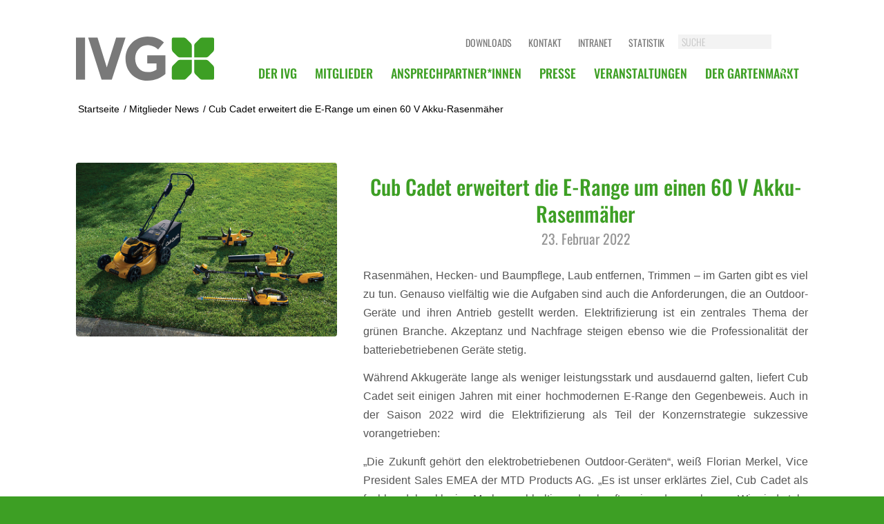

--- FILE ---
content_type: text/html; charset=UTF-8
request_url: https://ivg.org/2022/02/23/cub-cadet-erweitert-die-e-range-um-einen-60-v-akku-rasenmaeher/
body_size: 16032
content:
<!DOCTYPE html>
<html lang="de" class="html_stretched responsive av-preloader-disabled  html_header_top html_logo_left html_main_nav_header html_menu_right html_slim html_header_sticky_disabled html_header_shrinking_disabled html_mobile_menu_tablet html_header_searchicon_disabled html_content_align_center html_header_unstick_top_disabled html_header_stretch_disabled html_minimal_header html_av-submenu-hidden html_av-submenu-display-click html_av-overlay-full html_12 html_av-submenu-noclone html_entry_id_2555 av-cookies-no-cookie-consent av-no-preview av-default-lightbox html_text_menu_active av-mobile-menu-switch-default">
<head>
<meta charset="UTF-8" />
<meta name="robots" content="index, follow" />


<!-- mobile setting -->
<meta name="viewport" content="width=device-width, initial-scale=1">

<!-- Scripts/CSS and wp_head hook -->
<title>Cub Cadet erweitert die E-Range um einen 60 V Akku-Rasenmäher &#8211; IVG.org</title>
<meta name='robots' content='max-image-preview:large' />
<link rel="alternate" type="application/rss+xml" title="IVG.org &raquo; Feed" href="https://ivg.org/feed/" />
<link rel="alternate" title="oEmbed (JSON)" type="application/json+oembed" href="https://ivg.org/wp-json/oembed/1.0/embed?url=https%3A%2F%2Fivg.org%2F2022%2F02%2F23%2Fcub-cadet-erweitert-die-e-range-um-einen-60-v-akku-rasenmaeher%2F" />
<link rel="alternate" title="oEmbed (XML)" type="text/xml+oembed" href="https://ivg.org/wp-json/oembed/1.0/embed?url=https%3A%2F%2Fivg.org%2F2022%2F02%2F23%2Fcub-cadet-erweitert-die-e-range-um-einen-60-v-akku-rasenmaeher%2F&#038;format=xml" />
<style id='wp-img-auto-sizes-contain-inline-css' type='text/css'>
img:is([sizes=auto i],[sizes^="auto," i]){contain-intrinsic-size:3000px 1500px}
/*# sourceURL=wp-img-auto-sizes-contain-inline-css */
</style>
<link rel='stylesheet' id='avia-grid-css' href='https://ivg.org/wp-content/themes/enfold/css/grid.css?ver=7.1.3' type='text/css' media='all' />
<link rel='stylesheet' id='avia-base-css' href='https://ivg.org/wp-content/themes/enfold/css/base.css?ver=7.1.3' type='text/css' media='all' />
<link rel='stylesheet' id='avia-layout-css' href='https://ivg.org/wp-content/themes/enfold/css/layout.css?ver=7.1.3' type='text/css' media='all' />
<link rel='stylesheet' id='avia-module-audioplayer-css' href='https://ivg.org/wp-content/themes/enfold/config-templatebuilder/avia-shortcodes/audio-player/audio-player.css?ver=7.1.3' type='text/css' media='all' />
<link rel='stylesheet' id='avia-module-blog-css' href='https://ivg.org/wp-content/themes/enfold/config-templatebuilder/avia-shortcodes/blog/blog.css?ver=7.1.3' type='text/css' media='all' />
<link rel='stylesheet' id='avia-module-postslider-css' href='https://ivg.org/wp-content/themes/enfold/config-templatebuilder/avia-shortcodes/postslider/postslider.css?ver=7.1.3' type='text/css' media='all' />
<link rel='stylesheet' id='avia-module-button-css' href='https://ivg.org/wp-content/themes/enfold/config-templatebuilder/avia-shortcodes/buttons/buttons.css?ver=7.1.3' type='text/css' media='all' />
<link rel='stylesheet' id='avia-module-buttonrow-css' href='https://ivg.org/wp-content/themes/enfold/config-templatebuilder/avia-shortcodes/buttonrow/buttonrow.css?ver=7.1.3' type='text/css' media='all' />
<link rel='stylesheet' id='avia-module-button-fullwidth-css' href='https://ivg.org/wp-content/themes/enfold/config-templatebuilder/avia-shortcodes/buttons_fullwidth/buttons_fullwidth.css?ver=7.1.3' type='text/css' media='all' />
<link rel='stylesheet' id='avia-module-catalogue-css' href='https://ivg.org/wp-content/themes/enfold/config-templatebuilder/avia-shortcodes/catalogue/catalogue.css?ver=7.1.3' type='text/css' media='all' />
<link rel='stylesheet' id='avia-module-comments-css' href='https://ivg.org/wp-content/themes/enfold/config-templatebuilder/avia-shortcodes/comments/comments.css?ver=7.1.3' type='text/css' media='all' />
<link rel='stylesheet' id='avia-module-contact-css' href='https://ivg.org/wp-content/themes/enfold/config-templatebuilder/avia-shortcodes/contact/contact.css?ver=7.1.3' type='text/css' media='all' />
<link rel='stylesheet' id='avia-module-slideshow-css' href='https://ivg.org/wp-content/themes/enfold/config-templatebuilder/avia-shortcodes/slideshow/slideshow.css?ver=7.1.3' type='text/css' media='all' />
<link rel='stylesheet' id='avia-module-slideshow-contentpartner-css' href='https://ivg.org/wp-content/themes/enfold/config-templatebuilder/avia-shortcodes/contentslider/contentslider.css?ver=7.1.3' type='text/css' media='all' />
<link rel='stylesheet' id='avia-module-countdown-css' href='https://ivg.org/wp-content/themes/enfold/config-templatebuilder/avia-shortcodes/countdown/countdown.css?ver=7.1.3' type='text/css' media='all' />
<link rel='stylesheet' id='avia-module-dynamic-field-css' href='https://ivg.org/wp-content/themes/enfold/config-templatebuilder/avia-shortcodes/dynamic_field/dynamic_field.css?ver=7.1.3' type='text/css' media='all' />
<link rel='stylesheet' id='avia-module-gallery-css' href='https://ivg.org/wp-content/themes/enfold/config-templatebuilder/avia-shortcodes/gallery/gallery.css?ver=7.1.3' type='text/css' media='all' />
<link rel='stylesheet' id='avia-module-gallery-hor-css' href='https://ivg.org/wp-content/themes/enfold/config-templatebuilder/avia-shortcodes/gallery_horizontal/gallery_horizontal.css?ver=7.1.3' type='text/css' media='all' />
<link rel='stylesheet' id='avia-module-maps-css' href='https://ivg.org/wp-content/themes/enfold/config-templatebuilder/avia-shortcodes/google_maps/google_maps.css?ver=7.1.3' type='text/css' media='all' />
<link rel='stylesheet' id='avia-module-gridrow-css' href='https://ivg.org/wp-content/themes/enfold/config-templatebuilder/avia-shortcodes/grid_row/grid_row.css?ver=7.1.3' type='text/css' media='all' />
<link rel='stylesheet' id='avia-module-heading-css' href='https://ivg.org/wp-content/themes/enfold/config-templatebuilder/avia-shortcodes/heading/heading.css?ver=7.1.3' type='text/css' media='all' />
<link rel='stylesheet' id='avia-module-rotator-css' href='https://ivg.org/wp-content/themes/enfold/config-templatebuilder/avia-shortcodes/headline_rotator/headline_rotator.css?ver=7.1.3' type='text/css' media='all' />
<link rel='stylesheet' id='avia-module-hr-css' href='https://ivg.org/wp-content/themes/enfold/config-templatebuilder/avia-shortcodes/hr/hr.css?ver=7.1.3' type='text/css' media='all' />
<link rel='stylesheet' id='avia-module-icon-css' href='https://ivg.org/wp-content/themes/enfold/config-templatebuilder/avia-shortcodes/icon/icon.css?ver=7.1.3' type='text/css' media='all' />
<link rel='stylesheet' id='avia-module-icon-circles-css' href='https://ivg.org/wp-content/themes/enfold/config-templatebuilder/avia-shortcodes/icon_circles/icon_circles.css?ver=7.1.3' type='text/css' media='all' />
<link rel='stylesheet' id='avia-module-iconbox-css' href='https://ivg.org/wp-content/themes/enfold/config-templatebuilder/avia-shortcodes/iconbox/iconbox.css?ver=7.1.3' type='text/css' media='all' />
<link rel='stylesheet' id='avia-module-icongrid-css' href='https://ivg.org/wp-content/themes/enfold/config-templatebuilder/avia-shortcodes/icongrid/icongrid.css?ver=7.1.3' type='text/css' media='all' />
<link rel='stylesheet' id='avia-module-iconlist-css' href='https://ivg.org/wp-content/themes/enfold/config-templatebuilder/avia-shortcodes/iconlist/iconlist.css?ver=7.1.3' type='text/css' media='all' />
<link rel='stylesheet' id='avia-module-image-css' href='https://ivg.org/wp-content/themes/enfold/config-templatebuilder/avia-shortcodes/image/image.css?ver=7.1.3' type='text/css' media='all' />
<link rel='stylesheet' id='avia-module-image-diff-css' href='https://ivg.org/wp-content/themes/enfold/config-templatebuilder/avia-shortcodes/image_diff/image_diff.css?ver=7.1.3' type='text/css' media='all' />
<link rel='stylesheet' id='avia-module-hotspot-css' href='https://ivg.org/wp-content/themes/enfold/config-templatebuilder/avia-shortcodes/image_hotspots/image_hotspots.css?ver=7.1.3' type='text/css' media='all' />
<link rel='stylesheet' id='avia-module-sc-lottie-animation-css' href='https://ivg.org/wp-content/themes/enfold/config-templatebuilder/avia-shortcodes/lottie_animation/lottie_animation.css?ver=7.1.3' type='text/css' media='all' />
<link rel='stylesheet' id='avia-module-magazine-css' href='https://ivg.org/wp-content/themes/enfold/config-templatebuilder/avia-shortcodes/magazine/magazine.css?ver=7.1.3' type='text/css' media='all' />
<link rel='stylesheet' id='avia-module-masonry-css' href='https://ivg.org/wp-content/themes/enfold/config-templatebuilder/avia-shortcodes/masonry_entries/masonry_entries.css?ver=7.1.3' type='text/css' media='all' />
<link rel='stylesheet' id='avia-siteloader-css' href='https://ivg.org/wp-content/themes/enfold/css/avia-snippet-site-preloader.css?ver=7.1.3' type='text/css' media='all' />
<link rel='stylesheet' id='avia-module-menu-css' href='https://ivg.org/wp-content/themes/enfold/config-templatebuilder/avia-shortcodes/menu/menu.css?ver=7.1.3' type='text/css' media='all' />
<link rel='stylesheet' id='avia-module-notification-css' href='https://ivg.org/wp-content/themes/enfold/config-templatebuilder/avia-shortcodes/notification/notification.css?ver=7.1.3' type='text/css' media='all' />
<link rel='stylesheet' id='avia-module-numbers-css' href='https://ivg.org/wp-content/themes/enfold/config-templatebuilder/avia-shortcodes/numbers/numbers.css?ver=7.1.3' type='text/css' media='all' />
<link rel='stylesheet' id='avia-module-portfolio-css' href='https://ivg.org/wp-content/themes/enfold/config-templatebuilder/avia-shortcodes/portfolio/portfolio.css?ver=7.1.3' type='text/css' media='all' />
<link rel='stylesheet' id='avia-module-post-metadata-css' href='https://ivg.org/wp-content/themes/enfold/config-templatebuilder/avia-shortcodes/post_metadata/post_metadata.css?ver=7.1.3' type='text/css' media='all' />
<link rel='stylesheet' id='avia-module-progress-bar-css' href='https://ivg.org/wp-content/themes/enfold/config-templatebuilder/avia-shortcodes/progressbar/progressbar.css?ver=7.1.3' type='text/css' media='all' />
<link rel='stylesheet' id='avia-module-promobox-css' href='https://ivg.org/wp-content/themes/enfold/config-templatebuilder/avia-shortcodes/promobox/promobox.css?ver=7.1.3' type='text/css' media='all' />
<link rel='stylesheet' id='avia-sc-search-css' href='https://ivg.org/wp-content/themes/enfold/config-templatebuilder/avia-shortcodes/search/search.css?ver=7.1.3' type='text/css' media='all' />
<link rel='stylesheet' id='avia-module-slideshow-accordion-css' href='https://ivg.org/wp-content/themes/enfold/config-templatebuilder/avia-shortcodes/slideshow_accordion/slideshow_accordion.css?ver=7.1.3' type='text/css' media='all' />
<link rel='stylesheet' id='avia-module-slideshow-feature-image-css' href='https://ivg.org/wp-content/themes/enfold/config-templatebuilder/avia-shortcodes/slideshow_feature_image/slideshow_feature_image.css?ver=7.1.3' type='text/css' media='all' />
<link rel='stylesheet' id='avia-module-slideshow-fullsize-css' href='https://ivg.org/wp-content/themes/enfold/config-templatebuilder/avia-shortcodes/slideshow_fullsize/slideshow_fullsize.css?ver=7.1.3' type='text/css' media='all' />
<link rel='stylesheet' id='avia-module-slideshow-fullscreen-css' href='https://ivg.org/wp-content/themes/enfold/config-templatebuilder/avia-shortcodes/slideshow_fullscreen/slideshow_fullscreen.css?ver=7.1.3' type='text/css' media='all' />
<link rel='stylesheet' id='avia-module-social-css' href='https://ivg.org/wp-content/themes/enfold/config-templatebuilder/avia-shortcodes/social_share/social_share.css?ver=7.1.3' type='text/css' media='all' />
<link rel='stylesheet' id='avia-module-tabsection-css' href='https://ivg.org/wp-content/themes/enfold/config-templatebuilder/avia-shortcodes/tab_section/tab_section.css?ver=7.1.3' type='text/css' media='all' />
<link rel='stylesheet' id='avia-module-table-css' href='https://ivg.org/wp-content/themes/enfold/config-templatebuilder/avia-shortcodes/table/table.css?ver=7.1.3' type='text/css' media='all' />
<link rel='stylesheet' id='avia-module-tabs-css' href='https://ivg.org/wp-content/themes/enfold/config-templatebuilder/avia-shortcodes/tabs/tabs.css?ver=7.1.3' type='text/css' media='all' />
<link rel='stylesheet' id='avia-module-team-css' href='https://ivg.org/wp-content/themes/enfold/config-templatebuilder/avia-shortcodes/team/team.css?ver=7.1.3' type='text/css' media='all' />
<link rel='stylesheet' id='avia-module-testimonials-css' href='https://ivg.org/wp-content/themes/enfold/config-templatebuilder/avia-shortcodes/testimonials/testimonials.css?ver=7.1.3' type='text/css' media='all' />
<link rel='stylesheet' id='avia-module-timeline-css' href='https://ivg.org/wp-content/themes/enfold/config-templatebuilder/avia-shortcodes/timeline/timeline.css?ver=7.1.3' type='text/css' media='all' />
<link rel='stylesheet' id='avia-module-toggles-css' href='https://ivg.org/wp-content/themes/enfold/config-templatebuilder/avia-shortcodes/toggles/toggles.css?ver=7.1.3' type='text/css' media='all' />
<link rel='stylesheet' id='avia-module-video-css' href='https://ivg.org/wp-content/themes/enfold/config-templatebuilder/avia-shortcodes/video/video.css?ver=7.1.3' type='text/css' media='all' />
<style id='wp-emoji-styles-inline-css' type='text/css'>

	img.wp-smiley, img.emoji {
		display: inline !important;
		border: none !important;
		box-shadow: none !important;
		height: 1em !important;
		width: 1em !important;
		margin: 0 0.07em !important;
		vertical-align: -0.1em !important;
		background: none !important;
		padding: 0 !important;
	}
/*# sourceURL=wp-emoji-styles-inline-css */
</style>
<style id='wp-block-library-inline-css' type='text/css'>
:root{--wp-block-synced-color:#7a00df;--wp-block-synced-color--rgb:122,0,223;--wp-bound-block-color:var(--wp-block-synced-color);--wp-editor-canvas-background:#ddd;--wp-admin-theme-color:#007cba;--wp-admin-theme-color--rgb:0,124,186;--wp-admin-theme-color-darker-10:#006ba1;--wp-admin-theme-color-darker-10--rgb:0,107,160.5;--wp-admin-theme-color-darker-20:#005a87;--wp-admin-theme-color-darker-20--rgb:0,90,135;--wp-admin-border-width-focus:2px}@media (min-resolution:192dpi){:root{--wp-admin-border-width-focus:1.5px}}.wp-element-button{cursor:pointer}:root .has-very-light-gray-background-color{background-color:#eee}:root .has-very-dark-gray-background-color{background-color:#313131}:root .has-very-light-gray-color{color:#eee}:root .has-very-dark-gray-color{color:#313131}:root .has-vivid-green-cyan-to-vivid-cyan-blue-gradient-background{background:linear-gradient(135deg,#00d084,#0693e3)}:root .has-purple-crush-gradient-background{background:linear-gradient(135deg,#34e2e4,#4721fb 50%,#ab1dfe)}:root .has-hazy-dawn-gradient-background{background:linear-gradient(135deg,#faaca8,#dad0ec)}:root .has-subdued-olive-gradient-background{background:linear-gradient(135deg,#fafae1,#67a671)}:root .has-atomic-cream-gradient-background{background:linear-gradient(135deg,#fdd79a,#004a59)}:root .has-nightshade-gradient-background{background:linear-gradient(135deg,#330968,#31cdcf)}:root .has-midnight-gradient-background{background:linear-gradient(135deg,#020381,#2874fc)}:root{--wp--preset--font-size--normal:16px;--wp--preset--font-size--huge:42px}.has-regular-font-size{font-size:1em}.has-larger-font-size{font-size:2.625em}.has-normal-font-size{font-size:var(--wp--preset--font-size--normal)}.has-huge-font-size{font-size:var(--wp--preset--font-size--huge)}.has-text-align-center{text-align:center}.has-text-align-left{text-align:left}.has-text-align-right{text-align:right}.has-fit-text{white-space:nowrap!important}#end-resizable-editor-section{display:none}.aligncenter{clear:both}.items-justified-left{justify-content:flex-start}.items-justified-center{justify-content:center}.items-justified-right{justify-content:flex-end}.items-justified-space-between{justify-content:space-between}.screen-reader-text{border:0;clip-path:inset(50%);height:1px;margin:-1px;overflow:hidden;padding:0;position:absolute;width:1px;word-wrap:normal!important}.screen-reader-text:focus{background-color:#ddd;clip-path:none;color:#444;display:block;font-size:1em;height:auto;left:5px;line-height:normal;padding:15px 23px 14px;text-decoration:none;top:5px;width:auto;z-index:100000}html :where(.has-border-color){border-style:solid}html :where([style*=border-top-color]){border-top-style:solid}html :where([style*=border-right-color]){border-right-style:solid}html :where([style*=border-bottom-color]){border-bottom-style:solid}html :where([style*=border-left-color]){border-left-style:solid}html :where([style*=border-width]){border-style:solid}html :where([style*=border-top-width]){border-top-style:solid}html :where([style*=border-right-width]){border-right-style:solid}html :where([style*=border-bottom-width]){border-bottom-style:solid}html :where([style*=border-left-width]){border-left-style:solid}html :where(img[class*=wp-image-]){height:auto;max-width:100%}:where(figure){margin:0 0 1em}html :where(.is-position-sticky){--wp-admin--admin-bar--position-offset:var(--wp-admin--admin-bar--height,0px)}@media screen and (max-width:600px){html :where(.is-position-sticky){--wp-admin--admin-bar--position-offset:0px}}

/*# sourceURL=wp-block-library-inline-css */
</style><style id='global-styles-inline-css' type='text/css'>
:root{--wp--preset--aspect-ratio--square: 1;--wp--preset--aspect-ratio--4-3: 4/3;--wp--preset--aspect-ratio--3-4: 3/4;--wp--preset--aspect-ratio--3-2: 3/2;--wp--preset--aspect-ratio--2-3: 2/3;--wp--preset--aspect-ratio--16-9: 16/9;--wp--preset--aspect-ratio--9-16: 9/16;--wp--preset--color--black: #000000;--wp--preset--color--cyan-bluish-gray: #abb8c3;--wp--preset--color--white: #ffffff;--wp--preset--color--pale-pink: #f78da7;--wp--preset--color--vivid-red: #cf2e2e;--wp--preset--color--luminous-vivid-orange: #ff6900;--wp--preset--color--luminous-vivid-amber: #fcb900;--wp--preset--color--light-green-cyan: #7bdcb5;--wp--preset--color--vivid-green-cyan: #00d084;--wp--preset--color--pale-cyan-blue: #8ed1fc;--wp--preset--color--vivid-cyan-blue: #0693e3;--wp--preset--color--vivid-purple: #9b51e0;--wp--preset--color--metallic-red: #b02b2c;--wp--preset--color--maximum-yellow-red: #edae44;--wp--preset--color--yellow-sun: #eeee22;--wp--preset--color--palm-leaf: #83a846;--wp--preset--color--aero: #7bb0e7;--wp--preset--color--old-lavender: #745f7e;--wp--preset--color--steel-teal: #5f8789;--wp--preset--color--raspberry-pink: #d65799;--wp--preset--color--medium-turquoise: #4ecac2;--wp--preset--gradient--vivid-cyan-blue-to-vivid-purple: linear-gradient(135deg,rgb(6,147,227) 0%,rgb(155,81,224) 100%);--wp--preset--gradient--light-green-cyan-to-vivid-green-cyan: linear-gradient(135deg,rgb(122,220,180) 0%,rgb(0,208,130) 100%);--wp--preset--gradient--luminous-vivid-amber-to-luminous-vivid-orange: linear-gradient(135deg,rgb(252,185,0) 0%,rgb(255,105,0) 100%);--wp--preset--gradient--luminous-vivid-orange-to-vivid-red: linear-gradient(135deg,rgb(255,105,0) 0%,rgb(207,46,46) 100%);--wp--preset--gradient--very-light-gray-to-cyan-bluish-gray: linear-gradient(135deg,rgb(238,238,238) 0%,rgb(169,184,195) 100%);--wp--preset--gradient--cool-to-warm-spectrum: linear-gradient(135deg,rgb(74,234,220) 0%,rgb(151,120,209) 20%,rgb(207,42,186) 40%,rgb(238,44,130) 60%,rgb(251,105,98) 80%,rgb(254,248,76) 100%);--wp--preset--gradient--blush-light-purple: linear-gradient(135deg,rgb(255,206,236) 0%,rgb(152,150,240) 100%);--wp--preset--gradient--blush-bordeaux: linear-gradient(135deg,rgb(254,205,165) 0%,rgb(254,45,45) 50%,rgb(107,0,62) 100%);--wp--preset--gradient--luminous-dusk: linear-gradient(135deg,rgb(255,203,112) 0%,rgb(199,81,192) 50%,rgb(65,88,208) 100%);--wp--preset--gradient--pale-ocean: linear-gradient(135deg,rgb(255,245,203) 0%,rgb(182,227,212) 50%,rgb(51,167,181) 100%);--wp--preset--gradient--electric-grass: linear-gradient(135deg,rgb(202,248,128) 0%,rgb(113,206,126) 100%);--wp--preset--gradient--midnight: linear-gradient(135deg,rgb(2,3,129) 0%,rgb(40,116,252) 100%);--wp--preset--font-size--small: 1rem;--wp--preset--font-size--medium: 1.125rem;--wp--preset--font-size--large: 1.75rem;--wp--preset--font-size--x-large: clamp(1.75rem, 3vw, 2.25rem);--wp--preset--spacing--20: 0.44rem;--wp--preset--spacing--30: 0.67rem;--wp--preset--spacing--40: 1rem;--wp--preset--spacing--50: 1.5rem;--wp--preset--spacing--60: 2.25rem;--wp--preset--spacing--70: 3.38rem;--wp--preset--spacing--80: 5.06rem;--wp--preset--shadow--natural: 6px 6px 9px rgba(0, 0, 0, 0.2);--wp--preset--shadow--deep: 12px 12px 50px rgba(0, 0, 0, 0.4);--wp--preset--shadow--sharp: 6px 6px 0px rgba(0, 0, 0, 0.2);--wp--preset--shadow--outlined: 6px 6px 0px -3px rgb(255, 255, 255), 6px 6px rgb(0, 0, 0);--wp--preset--shadow--crisp: 6px 6px 0px rgb(0, 0, 0);}:root { --wp--style--global--content-size: 800px;--wp--style--global--wide-size: 1130px; }:where(body) { margin: 0; }.wp-site-blocks > .alignleft { float: left; margin-right: 2em; }.wp-site-blocks > .alignright { float: right; margin-left: 2em; }.wp-site-blocks > .aligncenter { justify-content: center; margin-left: auto; margin-right: auto; }:where(.is-layout-flex){gap: 0.5em;}:where(.is-layout-grid){gap: 0.5em;}.is-layout-flow > .alignleft{float: left;margin-inline-start: 0;margin-inline-end: 2em;}.is-layout-flow > .alignright{float: right;margin-inline-start: 2em;margin-inline-end: 0;}.is-layout-flow > .aligncenter{margin-left: auto !important;margin-right: auto !important;}.is-layout-constrained > .alignleft{float: left;margin-inline-start: 0;margin-inline-end: 2em;}.is-layout-constrained > .alignright{float: right;margin-inline-start: 2em;margin-inline-end: 0;}.is-layout-constrained > .aligncenter{margin-left: auto !important;margin-right: auto !important;}.is-layout-constrained > :where(:not(.alignleft):not(.alignright):not(.alignfull)){max-width: var(--wp--style--global--content-size);margin-left: auto !important;margin-right: auto !important;}.is-layout-constrained > .alignwide{max-width: var(--wp--style--global--wide-size);}body .is-layout-flex{display: flex;}.is-layout-flex{flex-wrap: wrap;align-items: center;}.is-layout-flex > :is(*, div){margin: 0;}body .is-layout-grid{display: grid;}.is-layout-grid > :is(*, div){margin: 0;}body{padding-top: 0px;padding-right: 0px;padding-bottom: 0px;padding-left: 0px;}a:where(:not(.wp-element-button)){text-decoration: underline;}:root :where(.wp-element-button, .wp-block-button__link){background-color: #32373c;border-width: 0;color: #fff;font-family: inherit;font-size: inherit;font-style: inherit;font-weight: inherit;letter-spacing: inherit;line-height: inherit;padding-top: calc(0.667em + 2px);padding-right: calc(1.333em + 2px);padding-bottom: calc(0.667em + 2px);padding-left: calc(1.333em + 2px);text-decoration: none;text-transform: inherit;}.has-black-color{color: var(--wp--preset--color--black) !important;}.has-cyan-bluish-gray-color{color: var(--wp--preset--color--cyan-bluish-gray) !important;}.has-white-color{color: var(--wp--preset--color--white) !important;}.has-pale-pink-color{color: var(--wp--preset--color--pale-pink) !important;}.has-vivid-red-color{color: var(--wp--preset--color--vivid-red) !important;}.has-luminous-vivid-orange-color{color: var(--wp--preset--color--luminous-vivid-orange) !important;}.has-luminous-vivid-amber-color{color: var(--wp--preset--color--luminous-vivid-amber) !important;}.has-light-green-cyan-color{color: var(--wp--preset--color--light-green-cyan) !important;}.has-vivid-green-cyan-color{color: var(--wp--preset--color--vivid-green-cyan) !important;}.has-pale-cyan-blue-color{color: var(--wp--preset--color--pale-cyan-blue) !important;}.has-vivid-cyan-blue-color{color: var(--wp--preset--color--vivid-cyan-blue) !important;}.has-vivid-purple-color{color: var(--wp--preset--color--vivid-purple) !important;}.has-metallic-red-color{color: var(--wp--preset--color--metallic-red) !important;}.has-maximum-yellow-red-color{color: var(--wp--preset--color--maximum-yellow-red) !important;}.has-yellow-sun-color{color: var(--wp--preset--color--yellow-sun) !important;}.has-palm-leaf-color{color: var(--wp--preset--color--palm-leaf) !important;}.has-aero-color{color: var(--wp--preset--color--aero) !important;}.has-old-lavender-color{color: var(--wp--preset--color--old-lavender) !important;}.has-steel-teal-color{color: var(--wp--preset--color--steel-teal) !important;}.has-raspberry-pink-color{color: var(--wp--preset--color--raspberry-pink) !important;}.has-medium-turquoise-color{color: var(--wp--preset--color--medium-turquoise) !important;}.has-black-background-color{background-color: var(--wp--preset--color--black) !important;}.has-cyan-bluish-gray-background-color{background-color: var(--wp--preset--color--cyan-bluish-gray) !important;}.has-white-background-color{background-color: var(--wp--preset--color--white) !important;}.has-pale-pink-background-color{background-color: var(--wp--preset--color--pale-pink) !important;}.has-vivid-red-background-color{background-color: var(--wp--preset--color--vivid-red) !important;}.has-luminous-vivid-orange-background-color{background-color: var(--wp--preset--color--luminous-vivid-orange) !important;}.has-luminous-vivid-amber-background-color{background-color: var(--wp--preset--color--luminous-vivid-amber) !important;}.has-light-green-cyan-background-color{background-color: var(--wp--preset--color--light-green-cyan) !important;}.has-vivid-green-cyan-background-color{background-color: var(--wp--preset--color--vivid-green-cyan) !important;}.has-pale-cyan-blue-background-color{background-color: var(--wp--preset--color--pale-cyan-blue) !important;}.has-vivid-cyan-blue-background-color{background-color: var(--wp--preset--color--vivid-cyan-blue) !important;}.has-vivid-purple-background-color{background-color: var(--wp--preset--color--vivid-purple) !important;}.has-metallic-red-background-color{background-color: var(--wp--preset--color--metallic-red) !important;}.has-maximum-yellow-red-background-color{background-color: var(--wp--preset--color--maximum-yellow-red) !important;}.has-yellow-sun-background-color{background-color: var(--wp--preset--color--yellow-sun) !important;}.has-palm-leaf-background-color{background-color: var(--wp--preset--color--palm-leaf) !important;}.has-aero-background-color{background-color: var(--wp--preset--color--aero) !important;}.has-old-lavender-background-color{background-color: var(--wp--preset--color--old-lavender) !important;}.has-steel-teal-background-color{background-color: var(--wp--preset--color--steel-teal) !important;}.has-raspberry-pink-background-color{background-color: var(--wp--preset--color--raspberry-pink) !important;}.has-medium-turquoise-background-color{background-color: var(--wp--preset--color--medium-turquoise) !important;}.has-black-border-color{border-color: var(--wp--preset--color--black) !important;}.has-cyan-bluish-gray-border-color{border-color: var(--wp--preset--color--cyan-bluish-gray) !important;}.has-white-border-color{border-color: var(--wp--preset--color--white) !important;}.has-pale-pink-border-color{border-color: var(--wp--preset--color--pale-pink) !important;}.has-vivid-red-border-color{border-color: var(--wp--preset--color--vivid-red) !important;}.has-luminous-vivid-orange-border-color{border-color: var(--wp--preset--color--luminous-vivid-orange) !important;}.has-luminous-vivid-amber-border-color{border-color: var(--wp--preset--color--luminous-vivid-amber) !important;}.has-light-green-cyan-border-color{border-color: var(--wp--preset--color--light-green-cyan) !important;}.has-vivid-green-cyan-border-color{border-color: var(--wp--preset--color--vivid-green-cyan) !important;}.has-pale-cyan-blue-border-color{border-color: var(--wp--preset--color--pale-cyan-blue) !important;}.has-vivid-cyan-blue-border-color{border-color: var(--wp--preset--color--vivid-cyan-blue) !important;}.has-vivid-purple-border-color{border-color: var(--wp--preset--color--vivid-purple) !important;}.has-metallic-red-border-color{border-color: var(--wp--preset--color--metallic-red) !important;}.has-maximum-yellow-red-border-color{border-color: var(--wp--preset--color--maximum-yellow-red) !important;}.has-yellow-sun-border-color{border-color: var(--wp--preset--color--yellow-sun) !important;}.has-palm-leaf-border-color{border-color: var(--wp--preset--color--palm-leaf) !important;}.has-aero-border-color{border-color: var(--wp--preset--color--aero) !important;}.has-old-lavender-border-color{border-color: var(--wp--preset--color--old-lavender) !important;}.has-steel-teal-border-color{border-color: var(--wp--preset--color--steel-teal) !important;}.has-raspberry-pink-border-color{border-color: var(--wp--preset--color--raspberry-pink) !important;}.has-medium-turquoise-border-color{border-color: var(--wp--preset--color--medium-turquoise) !important;}.has-vivid-cyan-blue-to-vivid-purple-gradient-background{background: var(--wp--preset--gradient--vivid-cyan-blue-to-vivid-purple) !important;}.has-light-green-cyan-to-vivid-green-cyan-gradient-background{background: var(--wp--preset--gradient--light-green-cyan-to-vivid-green-cyan) !important;}.has-luminous-vivid-amber-to-luminous-vivid-orange-gradient-background{background: var(--wp--preset--gradient--luminous-vivid-amber-to-luminous-vivid-orange) !important;}.has-luminous-vivid-orange-to-vivid-red-gradient-background{background: var(--wp--preset--gradient--luminous-vivid-orange-to-vivid-red) !important;}.has-very-light-gray-to-cyan-bluish-gray-gradient-background{background: var(--wp--preset--gradient--very-light-gray-to-cyan-bluish-gray) !important;}.has-cool-to-warm-spectrum-gradient-background{background: var(--wp--preset--gradient--cool-to-warm-spectrum) !important;}.has-blush-light-purple-gradient-background{background: var(--wp--preset--gradient--blush-light-purple) !important;}.has-blush-bordeaux-gradient-background{background: var(--wp--preset--gradient--blush-bordeaux) !important;}.has-luminous-dusk-gradient-background{background: var(--wp--preset--gradient--luminous-dusk) !important;}.has-pale-ocean-gradient-background{background: var(--wp--preset--gradient--pale-ocean) !important;}.has-electric-grass-gradient-background{background: var(--wp--preset--gradient--electric-grass) !important;}.has-midnight-gradient-background{background: var(--wp--preset--gradient--midnight) !important;}.has-small-font-size{font-size: var(--wp--preset--font-size--small) !important;}.has-medium-font-size{font-size: var(--wp--preset--font-size--medium) !important;}.has-large-font-size{font-size: var(--wp--preset--font-size--large) !important;}.has-x-large-font-size{font-size: var(--wp--preset--font-size--x-large) !important;}
/*# sourceURL=global-styles-inline-css */
</style>

<link rel='stylesheet' id='gewitter-style-css' href='https://ivg.org/wp-content/themes/enfold-child/wetter/gewitter.css?ver=6.9' type='text/css' media='all' />
<link rel='stylesheet' id='regen-style-css' href='https://ivg.org/wp-content/themes/enfold-child/wetter/regen.css?ver=6.9' type='text/css' media='all' />
<link rel='stylesheet' id='thermo-style-css' href='https://ivg.org/wp-content/themes/enfold-child/wetter/thermo.css?ver=6.9' type='text/css' media='all' />
<link rel='stylesheet' id='sonne-style-css' href='https://ivg.org/wp-content/themes/enfold-child/wetter/sonne.css?ver=6.9' type='text/css' media='all' />
<link rel='stylesheet' id='calendar-style-css' href='https://ivg.org/wp-content/themes/enfold-child/calendar.css?ver=6.9' type='text/css' media='all' />
<link rel='stylesheet' id='avia-scs-css' href='https://ivg.org/wp-content/themes/enfold/css/shortcodes.css?ver=7.1.3' type='text/css' media='all' />
<link rel='stylesheet' id='avia-fold-unfold-css' href='https://ivg.org/wp-content/themes/enfold/css/avia-snippet-fold-unfold.css?ver=7.1.3' type='text/css' media='all' />
<link rel='stylesheet' id='avia-popup-css-css' href='https://ivg.org/wp-content/themes/enfold/js/aviapopup/magnific-popup.min.css?ver=7.1.3' type='text/css' media='screen' />
<link rel='stylesheet' id='avia-lightbox-css' href='https://ivg.org/wp-content/themes/enfold/css/avia-snippet-lightbox.css?ver=7.1.3' type='text/css' media='screen' />
<link rel='stylesheet' id='avia-widget-css-css' href='https://ivg.org/wp-content/themes/enfold/css/avia-snippet-widget.css?ver=7.1.3' type='text/css' media='screen' />
<link rel='stylesheet' id='avia-dynamic-css' href='https://ivg.org/wp-content/uploads/dynamic_avia/ivg_theme.css?ver=6967945896948' type='text/css' media='all' />
<link rel='stylesheet' id='avia-custom-css' href='https://ivg.org/wp-content/themes/enfold/css/custom.css?ver=7.1.3' type='text/css' media='all' />
<link rel='stylesheet' id='avia-style-css' href='https://ivg.org/wp-content/themes/enfold-child/style.css?ver=7.1.3' type='text/css' media='all' />
<link rel='stylesheet' id='avia-gravity-css' href='https://ivg.org/wp-content/themes/enfold/config-gravityforms/gravity-mod.css?ver=7.1.3' type='text/css' media='screen' />
<script type="text/javascript" src="https://ivg.org/wp-includes/js/jquery/jquery.min.js?ver=3.7.1" id="jquery-core-js"></script>
<script type="text/javascript" src="https://ivg.org/wp-includes/js/jquery/jquery-migrate.min.js?ver=3.4.1" id="jquery-migrate-js"></script>
<script type="text/javascript" src="https://ivg.org/wp-content/themes/enfold/js/avia-js.js?ver=7.1.3" id="avia-js-js"></script>
<script type="text/javascript" src="https://ivg.org/wp-content/themes/enfold/js/avia-compat.js?ver=7.1.3" id="avia-compat-js"></script>
<link rel="https://api.w.org/" href="https://ivg.org/wp-json/" /><link rel="alternate" title="JSON" type="application/json" href="https://ivg.org/wp-json/wp/v2/posts/2555" /><link rel="EditURI" type="application/rsd+xml" title="RSD" href="https://ivg.org/xmlrpc.php?rsd" />
<meta name="generator" content="WordPress 6.9" />
<link rel="canonical" href="https://ivg.org/2022/02/23/cub-cadet-erweitert-die-e-range-um-einen-60-v-akku-rasenmaeher/" />
<link rel='shortlink' href='https://ivg.org/?p=2555' />

<link rel="icon" href="https://ivg.org/wp-content/uploads/2023/01/apple-icon-180x180-1.png" type="image/png">
<!--[if lt IE 9]><script src="https://ivg.org/wp-content/themes/enfold/js/html5shiv.js"></script><![endif]--><link rel="profile" href="https://gmpg.org/xfn/11" />
<link rel="alternate" type="application/rss+xml" title="IVG.org RSS2 Feed" href="https://ivg.org/feed/" />
<link rel="pingback" href="https://ivg.org/xmlrpc.php" />
<style type="text/css">
		@font-face {font-family: 'entypo-fontello-enfold'; font-weight: normal; font-style: normal; font-display: auto;
		src: url('https://ivg.org/wp-content/themes/enfold/config-templatebuilder/avia-template-builder/assets/fonts/entypo-fontello-enfold/entypo-fontello-enfold.woff2') format('woff2'),
		url('https://ivg.org/wp-content/themes/enfold/config-templatebuilder/avia-template-builder/assets/fonts/entypo-fontello-enfold/entypo-fontello-enfold.woff') format('woff'),
		url('https://ivg.org/wp-content/themes/enfold/config-templatebuilder/avia-template-builder/assets/fonts/entypo-fontello-enfold/entypo-fontello-enfold.ttf') format('truetype'),
		url('https://ivg.org/wp-content/themes/enfold/config-templatebuilder/avia-template-builder/assets/fonts/entypo-fontello-enfold/entypo-fontello-enfold.svg#entypo-fontello-enfold') format('svg'),
		url('https://ivg.org/wp-content/themes/enfold/config-templatebuilder/avia-template-builder/assets/fonts/entypo-fontello-enfold/entypo-fontello-enfold.eot'),
		url('https://ivg.org/wp-content/themes/enfold/config-templatebuilder/avia-template-builder/assets/fonts/entypo-fontello-enfold/entypo-fontello-enfold.eot?#iefix') format('embedded-opentype');
		}

		#top .avia-font-entypo-fontello-enfold, body .avia-font-entypo-fontello-enfold, html body [data-av_iconfont='entypo-fontello-enfold']:before{ font-family: 'entypo-fontello-enfold'; }
		
		@font-face {font-family: 'entypo-fontello'; font-weight: normal; font-style: normal; font-display: auto;
		src: url('https://ivg.org/wp-content/themes/enfold/config-templatebuilder/avia-template-builder/assets/fonts/entypo-fontello/entypo-fontello.woff2') format('woff2'),
		url('https://ivg.org/wp-content/themes/enfold/config-templatebuilder/avia-template-builder/assets/fonts/entypo-fontello/entypo-fontello.woff') format('woff'),
		url('https://ivg.org/wp-content/themes/enfold/config-templatebuilder/avia-template-builder/assets/fonts/entypo-fontello/entypo-fontello.ttf') format('truetype'),
		url('https://ivg.org/wp-content/themes/enfold/config-templatebuilder/avia-template-builder/assets/fonts/entypo-fontello/entypo-fontello.svg#entypo-fontello') format('svg'),
		url('https://ivg.org/wp-content/themes/enfold/config-templatebuilder/avia-template-builder/assets/fonts/entypo-fontello/entypo-fontello.eot'),
		url('https://ivg.org/wp-content/themes/enfold/config-templatebuilder/avia-template-builder/assets/fonts/entypo-fontello/entypo-fontello.eot?#iefix') format('embedded-opentype');
		}

		#top .avia-font-entypo-fontello, body .avia-font-entypo-fontello, html body [data-av_iconfont='entypo-fontello']:before{ font-family: 'entypo-fontello'; }
		</style>

<!--
Debugging Info for Theme support: 

Theme: Enfold
Version: 7.1.3
Installed: enfold
AviaFramework Version: 5.6
AviaBuilder Version: 6.0
aviaElementManager Version: 1.0.1
- - - - - - - - - - -
ChildTheme: IVG Theme
ChildTheme Version: 1.0
ChildTheme Installed: enfold

- - - - - - - - - - -
ML:1024-PU:37-PLA:17
WP:6.9
Compress: CSS:disabled - JS:disabled
Updates: enabled - token has changed and not verified
PLAu:15
-->
</head>

<body id="top" class="wp-singular post-template-default single single-post postid-2555 single-format-standard wp-theme-enfold wp-child-theme-enfold-child stretched rtl_columns av-curtain-numeric static-custom static arial-websave arial  post-type-post category-mitglieder-news avia-responsive-images-support" itemscope="itemscope" itemtype="https://schema.org/WebPage" >

	
	<div id='wrap_all'>

	
<header id='header' class='all_colors header_color light_bg_color  av_header_top av_logo_left av_main_nav_header av_menu_right av_slim av_header_sticky_disabled av_header_shrinking_disabled av_header_stretch_disabled av_mobile_menu_tablet av_header_searchicon_disabled av_header_unstick_top_disabled av_minimal_header av_bottom_nav_disabled  av_header_border_disabled'  data-av_shrink_factor='50' role="banner" itemscope="itemscope" itemtype="https://schema.org/WPHeader" >

		<div  id='header_main' class='container_wrap container_wrap_logo'>

        <div class='container av-logo-container'><div class='inner-container'><span class='logo avia-svg-logo'><a href='https://ivg.org/' class='av-contains-svg' aria-label='logo' title='logo'><svg role="graphics-document" title="logo" desc="" alt=""   xmlns:serif="http://www.serif.com/" xmlns="http://www.w3.org/2000/svg" xmlns:xlink="http://www.w3.org/1999/xlink" version="1.1" id="Layer_1" x="0px" y="0px" width="39.863px" height="12.747px" viewBox="0 13.571 39.863 12.747" xml:space="preserve">
<g preserveAspectRatio="xMinYMid meet">
	<g transform="matrix(1,0,0,1,167.427,42.4898)">
		<path fill="#3D9F24" d="M-127.564-19.833v2.946c0,0,0,0.441-0.442,0.441h-2.946c0,0-0.441,0-0.755-0.313l-1.288-1.289    c0,0-0.313-0.313-0.313-0.756v-3.388h3.388c0,0,0.443,0,0.756,0.313l1.289,1.288C-127.876-20.588-127.564-20.275-127.564-19.833"></path>
	</g>
	<g transform="matrix(1,0,0,1,130.481,28.259)">
		<path fill="#3D9F24" d="M-99.415-2.214h-2.945c-0.442,0-0.442-0.441-0.442-0.441v-2.946c0-0.442,0.313-0.755,0.313-0.755    l1.288-1.289c0.313-0.313,0.756-0.313,0.756-0.313h3.388v3.388c0,0.443-0.313,0.756-0.313,0.756l-1.289,1.289    C-98.971-2.214-99.415-2.214-99.415-2.214"></path>
	</g>
	<g transform="matrix(1,0,0,1,167.427,11.1154)">
		<path fill="#3D9F24" d="M-127.564,6.133V3.187c0,0,0-0.442-0.442-0.442h-2.946c0,0-0.441,0-0.755,0.313l-1.288,1.289    c0,0-0.313,0.313-0.313,0.755v3.388h3.388c0,0,0.443,0,0.756-0.313l1.289-1.289C-127.876,6.889-127.564,6.576-127.564,6.133"></path>
	</g>
	<g transform="matrix(1,0,0,1,140.381,1.2141)">
		<path fill="#3D9F24" d="M-106.957,18.392h-3.389c0,0-0.441,0-0.755-0.313l-1.289-1.289c0,0-0.313-0.313-0.313-0.756v-2.945    c0,0,0-0.443,0.442-0.443h2.945c0,0,0.443,0,0.756,0.313l1.289,1.289c0,0,0.313,0.313,0.313,0.756V18.392z"></path>
	</g>
	<g transform="matrix(1,0,0,1,86.751,0)">
		<path fill="#797979" d="M-66.097,26.318c-3.761,0-6.349-2.693-6.349-6.338v-0.035c0-3.503,2.674-6.374,6.332-6.374    c2.174,0,3.485,0.599,4.745,1.69l-1.674,2.06c-0.932-0.792-1.76-1.25-3.158-1.25c-1.932,0-3.467,1.743-3.467,3.838v0.035    c0,2.254,1.518,3.909,3.658,3.909c0.966,0,1.829-0.246,2.502-0.739v-1.761h-2.675v-2.342h5.246v5.353    C-62.179,25.438-63.888,26.318-66.097,26.318 M-76.405,26.045h-2.96l-3.863-12.185h2.693l2.659,8.567h0.033l2.693-8.567h2.709    L-76.405,26.045z M-84.126,26.045h-2.625V13.861h2.625V26.045z"></path>
	</g>
</g>
</svg></a></span><nav class='main_menu' data-selectname='Seite auswählen'  role="navigation" itemscope="itemscope" itemtype="https://schema.org/SiteNavigationElement" ><div class="avia-menu av-main-nav-wrap"><ul role="menu" class="menu av-main-nav" id="avia-menu"><li role="menuitem" id="menu-item-55" class="menu-item menu-item-type-post_type menu-item-object-page menu-item-has-children menu-item-top-level menu-item-top-level-1"><a href="https://ivg.org/der-ivg/" itemprop="url" tabindex="0"><span class="avia-bullet"></span><span class="avia-menu-text">Der IVG</span><span class="avia-menu-fx"><span class="avia-arrow-wrap"><span class="avia-arrow"></span></span></span></a>


<ul class="sub-menu">
	<li role="menuitem" id="menu-item-94" class="menu-item menu-item-type-post_type menu-item-object-page"><a href="https://ivg.org/der-ivg/ueber-uns/" itemprop="url" tabindex="0"><span class="avia-bullet"></span><span class="avia-menu-text">Über uns</span></a></li>
	<li role="menuitem" id="menu-item-93" class="menu-item menu-item-type-post_type menu-item-object-page"><a href="https://ivg.org/der-ivg/fachabteilungen/" itemprop="url" tabindex="0"><span class="avia-bullet"></span><span class="avia-menu-text">Fachabteilungen</span></a></li>
	<li role="menuitem" id="menu-item-154333" class="menu-item menu-item-type-post_type menu-item-object-page"><a href="https://ivg.org/garten-im-dialog/" itemprop="url" tabindex="0"><span class="avia-bullet"></span><span class="avia-menu-text">Garten im Dialog</span></a></li>
</ul>
</li>
<li role="menuitem" id="menu-item-54" class="menu-item menu-item-type-post_type menu-item-object-page menu-item-has-children menu-item-top-level menu-item-top-level-2"><a href="https://ivg.org/mitglieder/" itemprop="url" tabindex="0"><span class="avia-bullet"></span><span class="avia-menu-text">Mitglieder</span><span class="avia-menu-fx"><span class="avia-arrow-wrap"><span class="avia-arrow"></span></span></span></a>


<ul class="sub-menu">
	<li role="menuitem" id="menu-item-265" class="menu-item menu-item-type-post_type menu-item-object-page"><a href="https://ivg.org/mitglieder/uebersicht-aller-mitglieder/" itemprop="url" tabindex="0"><span class="avia-bullet"></span><span class="avia-menu-text">Übersicht aller Mitglieder</span></a></li>
	<li role="menuitem" id="menu-item-264" class="menu-item menu-item-type-post_type menu-item-object-page"><a href="https://ivg.org/mitglieder/mitglied-werden/" itemprop="url" tabindex="0"><span class="avia-bullet"></span><span class="avia-menu-text">Mitglied werden</span></a></li>
</ul>
</li>
<li role="menuitem" id="menu-item-53" class="menu-item menu-item-type-post_type menu-item-object-page menu-item-has-children menu-item-top-level menu-item-top-level-3"><a href="https://ivg.org/ansprechpartnerinnen/" itemprop="url" tabindex="0"><span class="avia-bullet"></span><span class="avia-menu-text">Ansprechpartner*innen</span><span class="avia-menu-fx"><span class="avia-arrow-wrap"><span class="avia-arrow"></span></span></span></a>


<ul class="sub-menu">
	<li role="menuitem" id="menu-item-263" class="menu-item menu-item-type-post_type menu-item-object-page"><a href="https://ivg.org/ansprechpartnerinnen/vorstand/" itemprop="url" tabindex="0"><span class="avia-bullet"></span><span class="avia-menu-text">Vorstand</span></a></li>
	<li role="menuitem" id="menu-item-262" class="menu-item menu-item-type-post_type menu-item-object-page"><a href="https://ivg.org/ansprechpartnerinnen/geschaeftsstelle/" itemprop="url" tabindex="0"><span class="avia-bullet"></span><span class="avia-menu-text">Geschäftsstelle</span></a></li>
	<li role="menuitem" id="menu-item-261" class="menu-item menu-item-type-post_type menu-item-object-page"><a href="https://ivg.org/ansprechpartnerinnen/partner/" itemprop="url" tabindex="0"><span class="avia-bullet"></span><span class="avia-menu-text">Partner</span></a></li>
</ul>
</li>
<li role="menuitem" id="menu-item-52" class="menu-item menu-item-type-post_type menu-item-object-page menu-item-has-children menu-item-top-level menu-item-top-level-4"><a href="https://ivg.org/presse/" itemprop="url" tabindex="0"><span class="avia-bullet"></span><span class="avia-menu-text">Presse</span><span class="avia-menu-fx"><span class="avia-arrow-wrap"><span class="avia-arrow"></span></span></span></a>


<ul class="sub-menu">
	<li role="menuitem" id="menu-item-260" class="menu-item menu-item-type-post_type menu-item-object-page"><a href="https://ivg.org/presse/neues-vom-ivg/" itemprop="url" tabindex="0"><span class="avia-bullet"></span><span class="avia-menu-text">Neues vom IVG</span></a></li>
	<li role="menuitem" id="menu-item-259" class="menu-item menu-item-type-post_type menu-item-object-page"><a href="https://ivg.org/presse/neues-aus-der-gruenen-branche/" itemprop="url" tabindex="0"><span class="avia-bullet"></span><span class="avia-menu-text">Neues aus der grünen Branche</span></a></li>
	<li role="menuitem" id="menu-item-258" class="menu-item menu-item-type-post_type menu-item-object-page"><a href="https://ivg.org/presse/aufnahme-in-den-presseverteiler/" itemprop="url" tabindex="0"><span class="avia-bullet"></span><span class="avia-menu-text">Aufnahme in den Presseverteiler</span></a></li>
</ul>
</li>
<li role="menuitem" id="menu-item-51" class="menu-item menu-item-type-post_type menu-item-object-page menu-item-has-children menu-item-top-level menu-item-top-level-5"><a href="https://ivg.org/veranstaltungen/" itemprop="url" tabindex="0"><span class="avia-bullet"></span><span class="avia-menu-text">Veranstaltungen</span><span class="avia-menu-fx"><span class="avia-arrow-wrap"><span class="avia-arrow"></span></span></span></a>


<ul class="sub-menu">
	<li role="menuitem" id="menu-item-257" class="menu-item menu-item-type-post_type menu-item-object-page"><a href="https://ivg.org/veranstaltungen/ivg-medientag-garten/" itemprop="url" tabindex="0"><span class="avia-bullet"></span><span class="avia-menu-text">IVG Medientag Garten</span></a></li>
	<li role="menuitem" id="menu-item-256" class="menu-item menu-item-type-post_type menu-item-object-page"><a href="https://ivg.org/veranstaltungen/spogagafa/" itemprop="url" tabindex="0"><span class="avia-bullet"></span><span class="avia-menu-text">spoga+gafa</span></a></li>
	<li role="menuitem" id="menu-item-255" class="menu-item menu-item-type-post_type menu-item-object-page"><a href="https://ivg.org/veranstaltungen/ivg-branchentag-erden-substrate/" itemprop="url" tabindex="0"><span class="avia-bullet"></span><span class="avia-menu-text">IVG Branchentag Erden &#038; Substrate</span></a></li>
	<li role="menuitem" id="menu-item-254" class="menu-item menu-item-type-post_type menu-item-object-page"><a href="https://ivg.org/veranstaltungen/ivg-forum-gartenmarkt/" itemprop="url" tabindex="0"><span class="avia-bullet"></span><span class="avia-menu-text">IVG Forum Gartenmarkt</span></a></li>
	<li role="menuitem" id="menu-item-34152" class="menu-item menu-item-type-post_type menu-item-object-page"><a href="https://ivg.org/veranstaltungen/ivg-campus-digital/" itemprop="url" tabindex="0"><span class="avia-bullet"></span><span class="avia-menu-text">IVG Campus digital</span></a></li>
	<li role="menuitem" id="menu-item-253" class="menu-item menu-item-type-post_type menu-item-object-page"><a href="https://ivg.org/veranstaltungen/messen-mit-ivg-beteiligung/" itemprop="url" tabindex="0"><span class="avia-bullet"></span><span class="avia-menu-text">Messen mit IVG Beteiligung</span></a></li>
</ul>
</li>
<li role="menuitem" id="menu-item-50" class="menu-item menu-item-type-post_type menu-item-object-page menu-item-has-children menu-item-top-level menu-item-top-level-6"><a href="https://ivg.org/der-gartenmarkt/" itemprop="url" tabindex="0"><span class="avia-bullet"></span><span class="avia-menu-text">Der Gartenmarkt</span><span class="avia-menu-fx"><span class="avia-arrow-wrap"><span class="avia-arrow"></span></span></span></a>


<ul class="sub-menu">
	<li role="menuitem" id="menu-item-252" class="menu-item menu-item-type-post_type menu-item-object-page"><a href="https://ivg.org/der-gartenmarkt/aktuelle-marktzahlen/" itemprop="url" tabindex="0"><span class="avia-bullet"></span><span class="avia-menu-text">Aktuelle Marktzahlen</span></a></li>
	<li role="menuitem" id="menu-item-169" class="menu-item menu-item-type-post_type menu-item-object-page"><a href="https://ivg.org/der-gartenmarkt/witterungsverlauf/" itemprop="url" tabindex="0"><span class="avia-bullet"></span><span class="avia-menu-text">Witterungsverlauf</span></a></li>
	<li role="menuitem" id="menu-item-251" class="menu-item menu-item-type-post_type menu-item-object-page"><a href="https://ivg.org/der-gartenmarkt/trends-themen/" itemprop="url" tabindex="0"><span class="avia-bullet"></span><span class="avia-menu-text">Trends &#038; Themen</span></a></li>
</ul>
</li>
<li class="av-burger-menu-main menu-item-avia-special " role="menuitem">
	        			<a href="#" aria-label="Menü" aria-hidden="false">
							<span class="av-hamburger av-hamburger--spin av-js-hamburger">
								<span class="av-hamburger-box">
						          <span class="av-hamburger-inner"></span>
						          <strong>Menü</strong>
								</span>
							</span>
							<span class="avia_hidden_link_text">Menü</span>
						</a>
	        		   </li></ul></div></nav><div id='second_menu'><div class="menu-topbar-container"><ul id="menu-topbar" class="menu"><li id="menu-item-69" class="menu-item menu-item-type-post_type menu-item-object-page menu-item-69"><a href="https://ivg.org/downloads/">Downloads</a></li>
<li id="menu-item-70" class="menu-item menu-item-type-post_type menu-item-object-page menu-item-70"><a href="https://ivg.org/kontakt/">Kontakt</a></li>
<li id="menu-item-71" class="menu-item menu-item-type-custom menu-item-object-custom menu-item-71"><a href="https://intern.ivg.org/ivg-commblue/ivg-archiv">Intranet</a></li>
<li id="menu-item-72" class="menu-item menu-item-type-custom menu-item-object-custom menu-item-72"><a href="https://statistik.ivg.org/login">Statistik</a></li>
</ul></div>
<search>
	<form action="https://ivg.org/" id="searchform" method="get" class="av_disable_ajax_search">
		<div>
<span class='av_searchform_search avia-svg-icon avia-font-svg_entypo-fontello' data-av_svg_icon='search' data-av_iconset='svg_entypo-fontello'><svg version="1.1" xmlns="http://www.w3.org/2000/svg" width="25" height="32" viewBox="0 0 25 32" preserveAspectRatio="xMidYMid meet" aria-labelledby='av-svg-title-1' aria-describedby='av-svg-desc-1' role="graphics-symbol" aria-hidden="true">
<title id='av-svg-title-1'>Search</title>
<desc id='av-svg-desc-1'>Search</desc>
<path d="M24.704 24.704q0.96 1.088 0.192 1.984l-1.472 1.472q-1.152 1.024-2.176 0l-6.080-6.080q-2.368 1.344-4.992 1.344-4.096 0-7.136-3.040t-3.040-7.136 2.88-7.008 6.976-2.912 7.168 3.040 3.072 7.136q0 2.816-1.472 5.184zM3.008 13.248q0 2.816 2.176 4.992t4.992 2.176 4.832-2.016 2.016-4.896q0-2.816-2.176-4.96t-4.992-2.144-4.832 2.016-2.016 4.832z"></path>
</svg></span>			<input type="submit" value="" id="searchsubmit" class="button" title="Click to start search" />
			<input type="search" id="s" name="s" value="" aria-label='SUCHE' placeholder='SUCHE' required />
		</div>
	</form>
</search>
</div></div> </div> 
		<!-- end container_wrap-->
		</div>
<div id="avia_alternate_menu_container" style="display: none;"><nav class='main_menu' data-selectname='Seite auswählen'  role="navigation" itemscope="itemscope" itemtype="https://schema.org/SiteNavigationElement" ><div class="avia_alternate_menu av-main-nav-wrap"><ul id="avia_alternate_menu" class="menu av-main-nav"><li role="menuitem" id="menu-item-8362" class="menu-item menu-item-type-post_type menu-item-object-page menu-item-has-children menu-item-top-level menu-item-top-level-1"><a href="https://ivg.org/der-ivg/" itemprop="url" tabindex="0"><span class="avia-bullet"></span><span class="avia-menu-text">Der IVG</span><span class="avia-menu-fx"><span class="avia-arrow-wrap"><span class="avia-arrow"></span></span></span></a>


<ul class="sub-menu">
	<li role="menuitem" id="menu-item-8363" class="menu-item menu-item-type-post_type menu-item-object-page"><a href="https://ivg.org/der-ivg/ueber-uns/" itemprop="url" tabindex="0"><span class="avia-bullet"></span><span class="avia-menu-text">Über uns</span></a></li>
	<li role="menuitem" id="menu-item-8364" class="menu-item menu-item-type-post_type menu-item-object-page"><a href="https://ivg.org/der-ivg/fachabteilungen/" itemprop="url" tabindex="0"><span class="avia-bullet"></span><span class="avia-menu-text">Fachabteilungen</span></a></li>
</ul>
</li>
<li role="menuitem" id="menu-item-8365" class="menu-item menu-item-type-post_type menu-item-object-page menu-item-has-children menu-item-top-level menu-item-top-level-2"><a href="https://ivg.org/mitglieder/" itemprop="url" tabindex="0"><span class="avia-bullet"></span><span class="avia-menu-text">Mitglieder</span><span class="avia-menu-fx"><span class="avia-arrow-wrap"><span class="avia-arrow"></span></span></span></a>


<ul class="sub-menu">
	<li role="menuitem" id="menu-item-8366" class="menu-item menu-item-type-post_type menu-item-object-page"><a href="https://ivg.org/mitglieder/uebersicht-aller-mitglieder/" itemprop="url" tabindex="0"><span class="avia-bullet"></span><span class="avia-menu-text">Übersicht aller Mitglieder</span></a></li>
	<li role="menuitem" id="menu-item-8367" class="menu-item menu-item-type-post_type menu-item-object-page"><a href="https://ivg.org/mitglieder/mitglied-werden/" itemprop="url" tabindex="0"><span class="avia-bullet"></span><span class="avia-menu-text">Mitglied werden</span></a></li>
</ul>
</li>
<li role="menuitem" id="menu-item-8368" class="menu-item menu-item-type-post_type menu-item-object-page menu-item-has-children menu-item-top-level menu-item-top-level-3"><a href="https://ivg.org/ansprechpartnerinnen/" itemprop="url" tabindex="0"><span class="avia-bullet"></span><span class="avia-menu-text">Ansprechpartner*innen</span><span class="avia-menu-fx"><span class="avia-arrow-wrap"><span class="avia-arrow"></span></span></span></a>


<ul class="sub-menu">
	<li role="menuitem" id="menu-item-8369" class="menu-item menu-item-type-post_type menu-item-object-page"><a href="https://ivg.org/ansprechpartnerinnen/vorstand/" itemprop="url" tabindex="0"><span class="avia-bullet"></span><span class="avia-menu-text">Vorstand</span></a></li>
	<li role="menuitem" id="menu-item-8370" class="menu-item menu-item-type-post_type menu-item-object-page"><a href="https://ivg.org/ansprechpartnerinnen/geschaeftsstelle/" itemprop="url" tabindex="0"><span class="avia-bullet"></span><span class="avia-menu-text">Geschäftsstelle</span></a></li>
	<li role="menuitem" id="menu-item-8371" class="menu-item menu-item-type-post_type menu-item-object-page"><a href="https://ivg.org/ansprechpartnerinnen/partner/" itemprop="url" tabindex="0"><span class="avia-bullet"></span><span class="avia-menu-text">Partner</span></a></li>
</ul>
</li>
<li role="menuitem" id="menu-item-8372" class="menu-item menu-item-type-post_type menu-item-object-page menu-item-has-children menu-item-top-level menu-item-top-level-4"><a href="https://ivg.org/presse/" itemprop="url" tabindex="0"><span class="avia-bullet"></span><span class="avia-menu-text">Presse</span><span class="avia-menu-fx"><span class="avia-arrow-wrap"><span class="avia-arrow"></span></span></span></a>


<ul class="sub-menu">
	<li role="menuitem" id="menu-item-8373" class="menu-item menu-item-type-post_type menu-item-object-page"><a href="https://ivg.org/presse/neues-vom-ivg/" itemprop="url" tabindex="0"><span class="avia-bullet"></span><span class="avia-menu-text">Neues vom IVG</span></a></li>
	<li role="menuitem" id="menu-item-8374" class="menu-item menu-item-type-post_type menu-item-object-page"><a href="https://ivg.org/presse/neues-aus-der-gruenen-branche/" itemprop="url" tabindex="0"><span class="avia-bullet"></span><span class="avia-menu-text">Neues aus der grünen Branche</span></a></li>
	<li role="menuitem" id="menu-item-8375" class="menu-item menu-item-type-post_type menu-item-object-page"><a href="https://ivg.org/presse/aufnahme-in-den-presseverteiler/" itemprop="url" tabindex="0"><span class="avia-bullet"></span><span class="avia-menu-text">Aufnahme in den Presseverteiler</span></a></li>
</ul>
</li>
<li role="menuitem" id="menu-item-8376" class="menu-item menu-item-type-post_type menu-item-object-page menu-item-has-children menu-item-top-level menu-item-top-level-5"><a href="https://ivg.org/veranstaltungen/" itemprop="url" tabindex="0"><span class="avia-bullet"></span><span class="avia-menu-text">Veranstaltungen</span><span class="avia-menu-fx"><span class="avia-arrow-wrap"><span class="avia-arrow"></span></span></span></a>


<ul class="sub-menu">
	<li role="menuitem" id="menu-item-8377" class="menu-item menu-item-type-post_type menu-item-object-page"><a href="https://ivg.org/veranstaltungen/ivg-medientag-garten/" itemprop="url" tabindex="0"><span class="avia-bullet"></span><span class="avia-menu-text">IVG Medientag Garten</span></a></li>
	<li role="menuitem" id="menu-item-8378" class="menu-item menu-item-type-post_type menu-item-object-page"><a href="https://ivg.org/veranstaltungen/spogagafa/" itemprop="url" tabindex="0"><span class="avia-bullet"></span><span class="avia-menu-text">spoga+gafa</span></a></li>
	<li role="menuitem" id="menu-item-8379" class="menu-item menu-item-type-post_type menu-item-object-page"><a href="https://ivg.org/veranstaltungen/ivg-branchentag-erden-substrate/" itemprop="url" tabindex="0"><span class="avia-bullet"></span><span class="avia-menu-text">IVG Branchentag Erden &#038; Substrate</span></a></li>
	<li role="menuitem" id="menu-item-8380" class="menu-item menu-item-type-post_type menu-item-object-page"><a href="https://ivg.org/veranstaltungen/ivg-forum-gartenmarkt/" itemprop="url" tabindex="0"><span class="avia-bullet"></span><span class="avia-menu-text">IVG Forum Gartenmarkt</span></a></li>
	<li role="menuitem" id="menu-item-8381" class="menu-item menu-item-type-post_type menu-item-object-page"><a href="https://ivg.org/veranstaltungen/messen-mit-ivg-beteiligung/" itemprop="url" tabindex="0"><span class="avia-bullet"></span><span class="avia-menu-text">Messen mit IVG Beteiligung</span></a></li>
</ul>
</li>
<li role="menuitem" id="menu-item-8382" class="menu-item menu-item-type-post_type menu-item-object-page menu-item-has-children menu-item-top-level menu-item-top-level-6"><a href="https://ivg.org/der-gartenmarkt/" itemprop="url" tabindex="0"><span class="avia-bullet"></span><span class="avia-menu-text">Der Gartenmarkt</span><span class="avia-menu-fx"><span class="avia-arrow-wrap"><span class="avia-arrow"></span></span></span></a>


<ul class="sub-menu">
	<li role="menuitem" id="menu-item-8383" class="menu-item menu-item-type-post_type menu-item-object-page"><a href="https://ivg.org/der-gartenmarkt/aktuelle-marktzahlen/" itemprop="url" tabindex="0"><span class="avia-bullet"></span><span class="avia-menu-text">Aktuelle Marktzahlen</span></a></li>
	<li role="menuitem" id="menu-item-8384" class="menu-item menu-item-type-post_type menu-item-object-page"><a href="https://ivg.org/der-gartenmarkt/witterungsverlauf/" itemprop="url" tabindex="0"><span class="avia-bullet"></span><span class="avia-menu-text">Witterungsverlauf</span></a></li>
	<li role="menuitem" id="menu-item-8385" class="menu-item menu-item-type-post_type menu-item-object-page"><a href="https://ivg.org/der-gartenmarkt/trends-themen/" itemprop="url" tabindex="0"><span class="avia-bullet"></span><span class="avia-menu-text">Trends &#038; Themen</span></a></li>
</ul>
</li>
<li role="menuitem" id="menu-item-8386" class="menu-item menu-item-type-custom menu-item-object-custom menu-item-top-level menu-item-top-level-7"><a href="https://statistik.ivg.org/login" itemprop="url" tabindex="0"><span class="avia-bullet"></span><span class="avia-menu-text">Statistik</span><span class="avia-menu-fx"><span class="avia-arrow-wrap"><span class="avia-arrow"></span></span></span></a></li>
<li role="menuitem" id="menu-item-8387" class="menu-item menu-item-type-custom menu-item-object-custom menu-item-top-level menu-item-top-level-8"><a href="https://intern.ivg.org/ivg-commblue/ivg-archiv" itemprop="url" tabindex="0"><span class="avia-bullet"></span><span class="avia-menu-text">Intranet</span><span class="avia-menu-fx"><span class="avia-arrow-wrap"><span class="avia-arrow"></span></span></span></a></li>
</ul></div></nav></div><div class="header_bg"></div>
<!-- end header -->
</header>

	<div id='main' class='all_colors' data-scroll-offset='0'>

	<div class='stretch_full container_wrap alternate_color light_bg_color empty_title  title_container'><div class='container'><div class="breadcrumb breadcrumbs avia-breadcrumbs"><div class="breadcrumb-trail" ><span class="trail-before"><span class="breadcrumb-title">Sie sind hier:</span></span> <span  itemscope="itemscope" itemtype="https://schema.org/BreadcrumbList" ><span  itemscope="itemscope" itemtype="https://schema.org/ListItem" itemprop="itemListElement" ><a itemprop="url" href="https://ivg.org" title="IVG.org" rel="home" class="trail-begin"><span itemprop="name">Startseite</span></a><span itemprop="position" class="hidden">1</span></span></span> <span class="sep">/</span> <span  itemscope="itemscope" itemtype="https://schema.org/BreadcrumbList" ><span  itemscope="itemscope" itemtype="https://schema.org/ListItem" itemprop="itemListElement" ><a itemprop="url" href="https://ivg.org/category/mitglieder-news/"><span itemprop="name">Mitglieder News</span></a><span itemprop="position" class="hidden">2</span></span></span> <span class="sep">/</span> <span class="trail-end">Cub Cadet erweitert die E-Range um einen 60 V Akku-Rasenmäher</span></div></div></div></div>
		<div class='container_wrap container_wrap_first main_color fullsize'>

			<div class='container template-blog template-single-blog '>

				<main class='content units av-content-full alpha  av-blog-meta-author-disabled av-blog-meta-comments-disabled av-blog-meta-category-disabled av-blog-meta-html-info-disabled av-blog-meta-tag-disabled av-main-single'  role="main" itemscope="itemscope" itemtype="https://schema.org/Blog" >

					<article class="post-entry post-entry-type-standard post-entry-2555 post-loop-1 post-parity-odd post-entry-last single-big with-slider post-2555 post type-post status-publish format-standard has-post-thumbnail hentry category-mitglieder-news"  itemscope="itemscope" itemtype="https://schema.org/BlogPosting" itemprop="blogPost" ><div class="big-preview single-big"  itemprop="image" itemscope="itemscope" itemtype="https://schema.org/ImageObject" ><a href="https://ivg.org/wp-content/uploads/2023/02/csm_18ASTR94603_CC-Electric-Family_B10_03_5820c9327f-1.jpg" data-srcset="https://ivg.org/wp-content/uploads/2023/02/csm_18ASTR94603_CC-Electric-Family_B10_03_5820c9327f-1.jpg 800w, https://ivg.org/wp-content/uploads/2023/02/csm_18ASTR94603_CC-Electric-Family_B10_03_5820c9327f-1-300x200.jpg 300w, https://ivg.org/wp-content/uploads/2023/02/csm_18ASTR94603_CC-Electric-Family_B10_03_5820c9327f-1-768x513.jpg 768w, https://ivg.org/wp-content/uploads/2023/02/csm_18ASTR94603_CC-Electric-Family_B10_03_5820c9327f-1-705x471.jpg 705w" data-sizes="(max-width: 800px) 100vw, 800px"  title="csm_18ASTR94603_CC-Electric-Family_B10_03_5820c9327f" ><img loading="lazy" width="800" height="534" src="https://ivg.org/wp-content/uploads/2023/02/csm_18ASTR94603_CC-Electric-Family_B10_03_5820c9327f-1.jpg" class="wp-image-2556 avia-img-lazy-loading-2556 attachment-large size-large wp-post-image" alt="" decoding="async" srcset="https://ivg.org/wp-content/uploads/2023/02/csm_18ASTR94603_CC-Electric-Family_B10_03_5820c9327f-1.jpg 800w, https://ivg.org/wp-content/uploads/2023/02/csm_18ASTR94603_CC-Electric-Family_B10_03_5820c9327f-1-300x200.jpg 300w, https://ivg.org/wp-content/uploads/2023/02/csm_18ASTR94603_CC-Electric-Family_B10_03_5820c9327f-1-768x513.jpg 768w, https://ivg.org/wp-content/uploads/2023/02/csm_18ASTR94603_CC-Electric-Family_B10_03_5820c9327f-1-705x471.jpg 705w" sizes="(max-width: 800px) 100vw, 800px" /></a></div><div class="blog-meta"></div><div class='entry-content-wrapper clearfix standard-content'><header class="entry-content-header" aria-label="Post: Cub Cadet erweitert die E-Range um einen 60 V Akku-Rasenmäher"><h1 class='post-title entry-title '  itemprop="headline" >Cub Cadet erweitert die E-Range um einen 60 V Akku-Rasenmäher<span class="post-format-icon minor-meta"></span></h1><span class="post-meta-infos"><time class="date-container minor-meta updated"  itemprop="datePublished" datetime="2022-02-23T00:00:00+01:00" >23. Februar 2022</time></span></header><div class="entry-content"  itemprop="text" ><p>Rasenmähen, Hecken- und Baumpflege, Laub entfernen, Trimmen – im Garten gibt es viel zu tun. Genauso vielfältig wie die Aufgaben sind auch die Anforderungen, die an Outdoor-Geräte und ihren Antrieb gestellt werden. Elektrifizierung ist ein zentrales Thema der grünen Branche. Akzeptanz und Nachfrage steigen ebenso wie die Professionalität der batteriebetriebenen Geräte stetig.</p>
<p>Während Akkugeräte lange als weniger leistungsstark und ausdauernd galten, liefert Cub Cadet seit einigen Jahren mit einer hochmodernen E-Range den Gegenbeweis. Auch in der Saison 2022 wird die Elektrifizierung als Teil der Konzernstrategie sukzessive vorangetrieben:</p>
<p> „Die Zukunft gehört den elektrobetriebenen Outdoor-Geräten&#8220;, weiß Florian Merkel, Vice President Sales EMEA der MTD Products AG. „Es ist unser erklärtes Ziel, Cub Cadet als fachhandelsexklusive Marke nachhaltig und zukunftsweisend auszubauen. Wir sind stolz, unser Produktportfolio auch in diesem Jahr durch elektrische Optionen zu erweitern – selbstverständlich in gewohnter Cub Cadet Qualität in puncto Power und Ausdauer.“</p>
<p> In der neuen Saison erweitert Cub Cadet das 60 V Akku-System mit dem LM5 E51R um einen leistungsstarken Rasenmäher.</p>
<p> Das ansprechende Design schafft mit blauen Highlights als Hinweis auf die Elektrifizierung eine optische Verbindung und vereint die Cub Cadet E-Range in einem gemeinsamen „Family Look“.</p>
<p><strong>Die Cub Cadet E-Range: 100 % elektrisch. 0 % Kompromisse.</strong><br /> Alle Geräte der Cub Cadet E-Range erhalten ihre Power aus hochmodernen Lithium-Ionen-Akkus und bieten dank modernster Technik alles, worauf Gartenprofis heutzutage Wert legen: Performance wie bei einem Benziner, Ergonomie, Langlebigkeit und „saubere Energie“.<br /> Herzstück des 60 V Akku-Systems ist ein austauschbarer Lithium-Ionen-Akku: Zur Auswahl stehen zwei Akkus in den Varianten 2,5 bzw. 5,0 Ah mit einer Ladezeit von 75 bzw. 150 min, die bequem und je nach gewünschter Leistung mit allen Geräten der Serie kombiniert werden können. Die Laufzeit beträgt je nach gewählter Geschwindigkeitsstufe und mit 2,5 Ah Akku bis zu 45/60 Minuten (Fadentrimmer LH5 T60), 80 Minuten (Heckenschere LH5 H60), 90 Minuten (Laubbläser LH5 B60) und bis zu 140 Schnitte von 10&#215;10 cm druckimprägnierter Kiefer (Kettensäge LH5 C60).</p>
<p> Die moderne Akkutechnologie sorgt neben einer langen Laufzeit dafür, dass die Leistung selbst bei geringem Akkustand nicht nachlässt. So performen die Geräte kraftvoll wie Benziner und schonen dank EPower die Umwelt: Keine Abgase, Kohlenmonoxide oder unverbrannte Kohlenwasserstoffe aus der bordeigenen Energiequelle für eine saubere, emissionsfreie Fahrt und bis zu 64 % leiser als vergleichbare Benzinmotoren.</p>
<p><strong>Effizient und langlebig</strong><br /> Alle Geräte der Cub Cadet E-Range sind mit bürstenlosen Elektromotoren der neuesten Technologie ausgestattet. Das bietet neben einem besonders effizienten Einsatz und konstanter Leistung weitere Vorteile gegenüber herkömmlichen Motorenarten: Der Motor enthält keine Verschleißteile wie Zündkerzen, Kraftstoff-Filter und Keilriemen, die ausgetauscht werden müssen, und ist so extrem langlebig, wartungsarm und servicefreundlich. Da die E-Mäher weder Benzin noch Öl verbrauchen, sinken zudem die Betriebskosten und die Umwelt wird geschont.<br /> Ein weiteres Plus: Die Elektro-Motoren lassen sich einfach und zuverlässig per Knopfdruck starten – das lästige Ziehen am Startseil entfällt.</p>
<p><strong>Komfortabel und benutzerfreundlich</strong><br /> Um den Arbeits(all)tag auch nach Inbetriebnahme so angenehm wie möglich zu gestalten, wurden bei Ausstattung und Komfort der gesamten Cub Cadet E-Range keine halben Sachen gemacht. So verfügen beispielsweise alle Handhelds des 60 V Akku-Systems über einen praktischen Haken zur platzsparenden Wandaufbewahrung. Der neue Akku-Rasenmäher LM5 E51R lässt sich dank klappbarem Griff ebenso platzsparend – sogar in senkrechter Position – verstauen.</p>
<p><strong>Willkommen in der Familie: 60 V Akku-Rasenmäher LM5 E51R</strong><br /> Der Rasen ist das Herzstück des Gartens und auch hier hält das Cub Cadet 60 V Akku-System ab sofort eine hochmoderne Lösung bereit: Die bestehende Serie aus Fadentrimmer (LH5 T60), Heckenschere (LH5 H60), Laubbläser (LH5 B60) und Kettensäge (LH5 C60) wird in der aktuellen Saison durch einen Akku-Rasenmäher erweitert:</p>
<p> Mit leistungsstarkem Motor und einer komfortablen Schnittbreite von 51 cm bringt der Cub Cadet LM5 E51R spielerisch auch große Flächen bis zu 700 m² in Topform. Die zentrale Schnitthöheneinstellung zwischen 38 und 88 mm garantiert stets perfekte Schnittergebnisse und lässt sich einfach per Hebel in 6 Stufen verstellen. Dank variabler Schnitthöhe und robustem Stahlmähdeck eignet sich der neue Akku-Mäher auch für anspruchsvolles Gelände.<br /> Ergonomische und rutschfeste Gummigriffe sorgen ebenso wie hochwertige Kugellager an allen vier Rädern jederzeit für eine ruhige Fahrt. Der Hinterradantrieb erleichtert die Gartenarbeit zusätzlich. Besonders praktisch: Die Geschwindigkeit des Akku-Mähers lässt sich über einen Regler stufenlos kontrollieren – somit kann die Geschwindigkeit an das eigene Lauftempo angepasst werden.</p>
<p> Die „Boosted Airflow Technology“ sorgt dabei für optimalen Schnittguttransport zum 60 l Fangkorb (im Lieferumfang enthalten), ohne dass Schnittgut auf dem Rasen zurückbleibt. Der Mäher verfügt außerdem über eine integrierte Mulchfunktion.</p>
<p> Neben der hervorragenden Schnitt- und Auffangleistung überzeugt der LM5 E51R auch in Sachen Komfort: Der höhenverstellbare, klappbare Holm lässt sich schnell und komfortabel in 3 Positionen einstellen und individuell der Körpergröße anpassen. Das ermöglicht nicht nur eine stets aufrechte Arbeitsposition, sondern auch eine platzsparende vertikale Aufbewahrung. Die aufrechte Position erleichtert zudem die Reinigung.</p>
<p> Mit der neuen E-Range bietet Cub Cadet ein umfassendes elektrisches Lineup leistungsstarker Geräte zur professionellen Garten- und Landschaftspflege.</p>
<p> Fortsetzung folgt …<br /> Auch hierzulande bald keine Zukunftsvision mehr? In den USA stellt Cub Cadet in der aktuellen Saison erstmalig einen großen Null-Wendekreis Mäher mit Li-Ionen Power vor und hebt damit eine weitere Produktgruppe auf ein nachhaltiges Level. Die europäische Markteinführung ist für das Jahr 2023 geplant.</p>
<p><a href="/fileadmin/presse/2022_Mitglieder_News_PDF/Cub_Cadet_60V_Akku-Rasenmaeher_LM5_E51R_DE_2022.pdf">Download der Pressemitteilung als PDF</a><br /><a href="/fileadmin/presse/2022_Mitglieder_News_Bilder/18ASTR94603_CC-Electric-Family_B10_03.jpg">Download Bildmaterial</a></p>
<p>&nbsp;</p>
</div><footer class="entry-footer"><div class='av-social-sharing-box av-social-sharing-box-default av-social-sharing-box-fullwidth'></div></footer><div class='post_delimiter'></div></div><div class="post_author_timeline"></div><span class='hidden'>
				<span class='av-structured-data'  itemprop="image" itemscope="itemscope" itemtype="https://schema.org/ImageObject" >
						<span itemprop='url'>https://ivg.org/wp-content/uploads/2023/02/csm_18ASTR94603_CC-Electric-Family_B10_03_5820c9327f-1.jpg</span>
						<span itemprop='height'>534</span>
						<span itemprop='width'>800</span>
				</span>
				<span class='av-structured-data'  itemprop="publisher" itemtype="https://schema.org/Organization" itemscope="itemscope" >
						<span itemprop='name'>wp_admin</span>
						<span itemprop='logo' itemscope itemtype='https://schema.org/ImageObject'>
							<span itemprop='url'>https://ivg.org/wp-content/uploads/2023/01/logo.svg</span>
						</span>
				</span><span class='av-structured-data'  itemprop="author" itemscope="itemscope" itemtype="https://schema.org/Person" ><span itemprop='name'>wp_admin</span></span><span class='av-structured-data'  itemprop="datePublished" datetime="2022-02-23T00:00:00+01:00" >2022-02-23 00:00:00</span><span class='av-structured-data'  itemprop="dateModified" itemtype="https://schema.org/dateModified" >2022-02-23 00:00:00</span><span class='av-structured-data'  itemprop="mainEntityOfPage" itemtype="https://schema.org/mainEntityOfPage" ><span itemprop='name'>Cub Cadet erweitert die E-Range um einen 60 V Akku-Rasenmäher</span></span></span></article><div class='single-big'></div>
				<!--end content-->
				</main>

				
			</div><!--end container-->

		</div><!-- close default .container_wrap element -->



	
				<footer class='container_wrap socket_color' id='socket'  role="contentinfo" itemscope="itemscope" itemtype="https://schema.org/WPFooter" aria-label="Copyright and company info" >
                    <div class='container'>

                        <span class='copyright'>© 2026 IVG </span>

                        <nav class='sub_menu_socket'  role="navigation" itemscope="itemscope" itemtype="https://schema.org/SiteNavigationElement" ><div class="avia3-menu"><ul role="menu" class="menu" id="avia3-menu"><li role="menuitem" id="menu-item-67" class="menu-item menu-item-type-post_type menu-item-object-page menu-item-top-level menu-item-top-level-1"><a href="https://ivg.org/downloads/" itemprop="url" tabindex="0"><span class="avia-bullet"></span><span class="avia-menu-text">Downloads</span><span class="avia-menu-fx"><span class="avia-arrow-wrap"><span class="avia-arrow"></span></span></span></a></li>
<li role="menuitem" id="menu-item-66" class="menu-item menu-item-type-post_type menu-item-object-page menu-item-top-level menu-item-top-level-2"><a href="https://ivg.org/impressum/" itemprop="url" tabindex="0"><span class="avia-bullet"></span><span class="avia-menu-text">Impressum</span><span class="avia-menu-fx"><span class="avia-arrow-wrap"><span class="avia-arrow"></span></span></span></a></li>
<li role="menuitem" id="menu-item-65" class="menu-item menu-item-type-post_type menu-item-object-page menu-item-top-level menu-item-top-level-3"><a href="https://ivg.org/datenschutz/" itemprop="url" tabindex="0"><span class="avia-bullet"></span><span class="avia-menu-text">Datenschutz</span><span class="avia-menu-fx"><span class="avia-arrow-wrap"><span class="avia-arrow"></span></span></span></a></li>
<li role="menuitem" id="menu-item-68" class="menu-item menu-item-type-custom menu-item-object-custom menu-item-top-level menu-item-top-level-4"><a href="https://www.linkedin.com/company/industrieverband-garten" itemprop="url" tabindex="0"><span class="avia-bullet"></span><span class="avia-menu-text">LinkedIn</span><span class="avia-menu-fx"><span class="avia-arrow-wrap"><span class="avia-arrow"></span></span></span></a></li>
</ul></div></nav>
                    </div>

	            <!-- ####### END SOCKET CONTAINER ####### -->
				</footer>


					<!-- end main -->
		</div>

		<!-- end wrap_all --></div>
<a href='#top' title='Nach oben scrollen' id='scroll-top-link' class='avia-svg-icon avia-font-svg_entypo-fontello' data-av_svg_icon='up-open' data-av_iconset='svg_entypo-fontello' tabindex='-1' aria-hidden='true'>
	<svg version="1.1" xmlns="http://www.w3.org/2000/svg" width="19" height="32" viewBox="0 0 19 32" preserveAspectRatio="xMidYMid meet" aria-labelledby='av-svg-title-4' aria-describedby='av-svg-desc-4' role="graphics-symbol" aria-hidden="true">
<title id='av-svg-title-4'>Nach oben scrollen</title>
<desc id='av-svg-desc-4'>Nach oben scrollen</desc>
<path d="M18.048 18.24q0.512 0.512 0.512 1.312t-0.512 1.312q-1.216 1.216-2.496 0l-6.272-6.016-6.272 6.016q-1.28 1.216-2.496 0-0.512-0.512-0.512-1.312t0.512-1.312l7.488-7.168q0.512-0.512 1.28-0.512t1.28 0.512z"></path>
</svg>	<span class="avia_hidden_link_text">Nach oben scrollen</span>
</a>

<div id="fb-root"></div>

<script type="speculationrules">
{"prefetch":[{"source":"document","where":{"and":[{"href_matches":"/*"},{"not":{"href_matches":["/wp-*.php","/wp-admin/*","/wp-content/uploads/*","/wp-content/*","/wp-content/plugins/*","/wp-content/themes/enfold-child/*","/wp-content/themes/enfold/*","/*\\?(.+)"]}},{"not":{"selector_matches":"a[rel~=\"nofollow\"]"}},{"not":{"selector_matches":".no-prefetch, .no-prefetch a"}}]},"eagerness":"conservative"}]}
</script>

 <script type='text/javascript'>
 /* <![CDATA[ */  
var avia_framework_globals = avia_framework_globals || {};
    avia_framework_globals.frameworkUrl = 'https://ivg.org/wp-content/themes/enfold/framework/';
    avia_framework_globals.installedAt = 'https://ivg.org/wp-content/themes/enfold/';
    avia_framework_globals.ajaxurl = 'https://ivg.org/wp-admin/admin-ajax.php';
/* ]]> */ 
</script>
 
 <script type="text/javascript" src="https://ivg.org/wp-content/themes/enfold/js/waypoints/waypoints.min.js?ver=7.1.3" id="avia-waypoints-js"></script>
<script type="text/javascript" src="https://ivg.org/wp-content/themes/enfold/js/avia.js?ver=7.1.3" id="avia-default-js"></script>
<script type="text/javascript" src="https://ivg.org/wp-content/themes/enfold/js/shortcodes.js?ver=7.1.3" id="avia-shortcodes-js"></script>
<script type="text/javascript" src="https://ivg.org/wp-content/themes/enfold/config-templatebuilder/avia-shortcodes/audio-player/audio-player.js?ver=7.1.3" id="avia-module-audioplayer-js"></script>
<script type="text/javascript" src="https://ivg.org/wp-content/themes/enfold/config-templatebuilder/avia-shortcodes/chart/chart-js.min.js?ver=7.1.3" id="avia-module-chart-js-js"></script>
<script type="text/javascript" src="https://ivg.org/wp-content/themes/enfold/config-templatebuilder/avia-shortcodes/chart/chart.js?ver=7.1.3" id="avia-module-chart-js"></script>
<script type="text/javascript" src="https://ivg.org/wp-content/themes/enfold/config-templatebuilder/avia-shortcodes/contact/contact.js?ver=7.1.3" id="avia-module-contact-js"></script>
<script type="text/javascript" src="https://ivg.org/wp-content/themes/enfold/config-templatebuilder/avia-shortcodes/slideshow/slideshow.js?ver=7.1.3" id="avia-module-slideshow-js"></script>
<script type="text/javascript" src="https://ivg.org/wp-content/themes/enfold/config-templatebuilder/avia-shortcodes/countdown/countdown.js?ver=7.1.3" id="avia-module-countdown-js"></script>
<script type="text/javascript" src="https://ivg.org/wp-content/themes/enfold/config-templatebuilder/avia-shortcodes/gallery/gallery.js?ver=7.1.3" id="avia-module-gallery-js"></script>
<script type="text/javascript" src="https://ivg.org/wp-content/themes/enfold/config-templatebuilder/avia-shortcodes/gallery_horizontal/gallery_horizontal.js?ver=7.1.3" id="avia-module-gallery-hor-js"></script>
<script type="text/javascript" src="https://ivg.org/wp-content/themes/enfold/config-templatebuilder/avia-shortcodes/headline_rotator/headline_rotator.js?ver=7.1.3" id="avia-module-rotator-js"></script>
<script type="text/javascript" src="https://ivg.org/wp-content/themes/enfold/config-templatebuilder/avia-shortcodes/icon_circles/icon_circles.js?ver=7.1.3" id="avia-module-icon-circles-js"></script>
<script type="text/javascript" src="https://ivg.org/wp-content/themes/enfold/config-templatebuilder/avia-shortcodes/icongrid/icongrid.js?ver=7.1.3" id="avia-module-icongrid-js"></script>
<script type="text/javascript" src="https://ivg.org/wp-content/themes/enfold/config-templatebuilder/avia-shortcodes/iconlist/iconlist.js?ver=7.1.3" id="avia-module-iconlist-js"></script>
<script type="text/javascript" src="https://ivg.org/wp-includes/js/underscore.min.js?ver=1.13.7" id="underscore-js"></script>
<script type="text/javascript" src="https://ivg.org/wp-content/themes/enfold/config-templatebuilder/avia-shortcodes/image_diff/image_diff.js?ver=7.1.3" id="avia-module-image-diff-js"></script>
<script type="text/javascript" src="https://ivg.org/wp-content/themes/enfold/config-templatebuilder/avia-shortcodes/image_hotspots/image_hotspots.js?ver=7.1.3" id="avia-module-hotspot-js"></script>
<script type="text/javascript" src="https://ivg.org/wp-content/themes/enfold/config-templatebuilder/avia-shortcodes/lottie_animation/lottie_animation.js?ver=7.1.3" id="avia-module-sc-lottie-animation-js"></script>
<script type="text/javascript" src="https://ivg.org/wp-content/themes/enfold/config-templatebuilder/avia-shortcodes/magazine/magazine.js?ver=7.1.3" id="avia-module-magazine-js"></script>
<script type="text/javascript" src="https://ivg.org/wp-content/themes/enfold/config-templatebuilder/avia-shortcodes/portfolio/isotope.min.js?ver=7.1.3" id="avia-module-isotope-js"></script>
<script type="text/javascript" src="https://ivg.org/wp-content/themes/enfold/config-templatebuilder/avia-shortcodes/masonry_entries/masonry_entries.js?ver=7.1.3" id="avia-module-masonry-js"></script>
<script type="text/javascript" src="https://ivg.org/wp-content/themes/enfold/config-templatebuilder/avia-shortcodes/menu/menu.js?ver=7.1.3" id="avia-module-menu-js"></script>
<script type="text/javascript" src="https://ivg.org/wp-content/themes/enfold/config-templatebuilder/avia-shortcodes/notification/notification.js?ver=7.1.3" id="avia-module-notification-js"></script>
<script type="text/javascript" src="https://ivg.org/wp-content/themes/enfold/config-templatebuilder/avia-shortcodes/numbers/numbers.js?ver=7.1.3" id="avia-module-numbers-js"></script>
<script type="text/javascript" src="https://ivg.org/wp-content/themes/enfold/config-templatebuilder/avia-shortcodes/portfolio/portfolio.js?ver=7.1.3" id="avia-module-portfolio-js"></script>
<script type="text/javascript" src="https://ivg.org/wp-content/themes/enfold/config-templatebuilder/avia-shortcodes/progressbar/progressbar.js?ver=7.1.3" id="avia-module-progress-bar-js"></script>
<script type="text/javascript" src="https://ivg.org/wp-content/themes/enfold/config-templatebuilder/avia-shortcodes/slideshow/slideshow-video.js?ver=7.1.3" id="avia-module-slideshow-video-js"></script>
<script type="text/javascript" src="https://ivg.org/wp-content/themes/enfold/config-templatebuilder/avia-shortcodes/slideshow_accordion/slideshow_accordion.js?ver=7.1.3" id="avia-module-slideshow-accordion-js"></script>
<script type="text/javascript" src="https://ivg.org/wp-content/themes/enfold/config-templatebuilder/avia-shortcodes/slideshow_fullscreen/slideshow_fullscreen.js?ver=7.1.3" id="avia-module-slideshow-fullscreen-js"></script>
<script type="text/javascript" src="https://ivg.org/wp-content/themes/enfold/config-templatebuilder/avia-shortcodes/tab_section/tab_section.js?ver=7.1.3" id="avia-module-tabsection-js"></script>
<script type="text/javascript" src="https://ivg.org/wp-content/themes/enfold/config-templatebuilder/avia-shortcodes/tabs/tabs.js?ver=7.1.3" id="avia-module-tabs-js"></script>
<script type="text/javascript" src="https://ivg.org/wp-content/themes/enfold/config-templatebuilder/avia-shortcodes/testimonials/testimonials.js?ver=7.1.3" id="avia-module-testimonials-js"></script>
<script type="text/javascript" src="https://ivg.org/wp-content/themes/enfold/config-templatebuilder/avia-shortcodes/timeline/timeline.js?ver=7.1.3" id="avia-module-timeline-js"></script>
<script type="text/javascript" src="https://ivg.org/wp-content/themes/enfold/config-templatebuilder/avia-shortcodes/toggles/toggles.js?ver=7.1.3" id="avia-module-toggles-js"></script>
<script type="text/javascript" src="https://ivg.org/wp-content/themes/enfold/config-templatebuilder/avia-shortcodes/video/video.js?ver=7.1.3" id="avia-module-video-js"></script>
<script type="text/javascript" src="https://ivg.org/wp-content/themes/enfold/js/avia-snippet-hamburger-menu.js?ver=7.1.3" id="avia-hamburger-menu-js"></script>
<script type="text/javascript" src="https://ivg.org/wp-content/themes/enfold/js/avia-snippet-parallax.js?ver=7.1.3" id="avia-parallax-support-js"></script>
<script type="text/javascript" src="https://ivg.org/wp-content/themes/enfold/js/avia-snippet-fold-unfold.js?ver=7.1.3" id="avia-fold-unfold-js"></script>
<script type="text/javascript" src="https://ivg.org/wp-content/themes/enfold/js/aviapopup/jquery.magnific-popup.min.js?ver=7.1.3" id="avia-popup-js-js"></script>
<script type="text/javascript" src="https://ivg.org/wp-content/themes/enfold/js/avia-snippet-lightbox.js?ver=7.1.3" id="avia-lightbox-activation-js"></script>
<script type="text/javascript" src="https://ivg.org/wp-content/themes/enfold/js/avia-snippet-megamenu.js?ver=7.1.3" id="avia-megamenu-js"></script>
<script type="text/javascript" src="https://ivg.org/wp-content/themes/enfold/js/avia-snippet-footer-effects.js?ver=7.1.3" id="avia-footer-effects-js"></script>
<script type="text/javascript" src="https://ivg.org/wp-content/themes/enfold/js/avia-snippet-widget.js?ver=7.1.3" id="avia-widget-js-js"></script>
<script type="text/javascript" src="https://ivg.org/wp-content/themes/enfold/config-gutenberg/js/avia_blocks_front.js?ver=7.1.3" id="avia_blocks_front_script-js"></script>
<script type="text/javascript" src="https://ivg.org/wp-content/themes/enfold-child/js/masonry.pkgd.min.js?ver=1.0.0" id="masonry-pkgd-js"></script>
<script type="text/javascript" src="https://ivg.org/wp-content/themes/enfold-child/js/owl.carousel.min.js?ver=1.0.0" id="owl-js"></script>
<script type="text/javascript" src="https://ivg.org/wp-content/themes/enfold-child/js/countUp.js?ver=1.0.0" id="count-up-js"></script>
<script type="text/javascript" src="https://ivg.org/wp-content/themes/enfold-child/js/countUp-jquery.js?ver=1.0.0" id="count-up-jquery-js"></script>
<script type="text/javascript" src="https://ivg.org/wp-content/themes/enfold-child/js/Chart.min.js?ver=1.0.0" id="Chart-js"></script>
<script type="text/javascript" src="https://ivg.org/wp-content/themes/enfold-child/js/flatpickr.min.js?ver=1.0.0" id="flatpickr-js"></script>
<script type="text/javascript" src="https://ivg.org/wp-content/themes/enfold-child/js/flatpickr.de.js?ver=1.0.0" id="flatpickr-locale-js"></script>
<script type="text/javascript" src="https://ivg.org/wp-content/themes/enfold-child/js/custom.js?ver=1.0.0" id="custom-js"></script>
<script type="text/javascript" src="https://ivg.org/wp-content/themes/enfold/config-lottie-animations/assets/lottie-player/dotlottie-player.js?ver=7.1.3" id="avia-dotlottie-script-js"></script>
<script id="wp-emoji-settings" type="application/json">
{"baseUrl":"https://s.w.org/images/core/emoji/17.0.2/72x72/","ext":".png","svgUrl":"https://s.w.org/images/core/emoji/17.0.2/svg/","svgExt":".svg","source":{"concatemoji":"https://ivg.org/wp-includes/js/wp-emoji-release.min.js?ver=6.9"}}
</script>
<script type="module">
/* <![CDATA[ */
/*! This file is auto-generated */
const a=JSON.parse(document.getElementById("wp-emoji-settings").textContent),o=(window._wpemojiSettings=a,"wpEmojiSettingsSupports"),s=["flag","emoji"];function i(e){try{var t={supportTests:e,timestamp:(new Date).valueOf()};sessionStorage.setItem(o,JSON.stringify(t))}catch(e){}}function c(e,t,n){e.clearRect(0,0,e.canvas.width,e.canvas.height),e.fillText(t,0,0);t=new Uint32Array(e.getImageData(0,0,e.canvas.width,e.canvas.height).data);e.clearRect(0,0,e.canvas.width,e.canvas.height),e.fillText(n,0,0);const a=new Uint32Array(e.getImageData(0,0,e.canvas.width,e.canvas.height).data);return t.every((e,t)=>e===a[t])}function p(e,t){e.clearRect(0,0,e.canvas.width,e.canvas.height),e.fillText(t,0,0);var n=e.getImageData(16,16,1,1);for(let e=0;e<n.data.length;e++)if(0!==n.data[e])return!1;return!0}function u(e,t,n,a){switch(t){case"flag":return n(e,"\ud83c\udff3\ufe0f\u200d\u26a7\ufe0f","\ud83c\udff3\ufe0f\u200b\u26a7\ufe0f")?!1:!n(e,"\ud83c\udde8\ud83c\uddf6","\ud83c\udde8\u200b\ud83c\uddf6")&&!n(e,"\ud83c\udff4\udb40\udc67\udb40\udc62\udb40\udc65\udb40\udc6e\udb40\udc67\udb40\udc7f","\ud83c\udff4\u200b\udb40\udc67\u200b\udb40\udc62\u200b\udb40\udc65\u200b\udb40\udc6e\u200b\udb40\udc67\u200b\udb40\udc7f");case"emoji":return!a(e,"\ud83e\u1fac8")}return!1}function f(e,t,n,a){let r;const o=(r="undefined"!=typeof WorkerGlobalScope&&self instanceof WorkerGlobalScope?new OffscreenCanvas(300,150):document.createElement("canvas")).getContext("2d",{willReadFrequently:!0}),s=(o.textBaseline="top",o.font="600 32px Arial",{});return e.forEach(e=>{s[e]=t(o,e,n,a)}),s}function r(e){var t=document.createElement("script");t.src=e,t.defer=!0,document.head.appendChild(t)}a.supports={everything:!0,everythingExceptFlag:!0},new Promise(t=>{let n=function(){try{var e=JSON.parse(sessionStorage.getItem(o));if("object"==typeof e&&"number"==typeof e.timestamp&&(new Date).valueOf()<e.timestamp+604800&&"object"==typeof e.supportTests)return e.supportTests}catch(e){}return null}();if(!n){if("undefined"!=typeof Worker&&"undefined"!=typeof OffscreenCanvas&&"undefined"!=typeof URL&&URL.createObjectURL&&"undefined"!=typeof Blob)try{var e="postMessage("+f.toString()+"("+[JSON.stringify(s),u.toString(),c.toString(),p.toString()].join(",")+"));",a=new Blob([e],{type:"text/javascript"});const r=new Worker(URL.createObjectURL(a),{name:"wpTestEmojiSupports"});return void(r.onmessage=e=>{i(n=e.data),r.terminate(),t(n)})}catch(e){}i(n=f(s,u,c,p))}t(n)}).then(e=>{for(const n in e)a.supports[n]=e[n],a.supports.everything=a.supports.everything&&a.supports[n],"flag"!==n&&(a.supports.everythingExceptFlag=a.supports.everythingExceptFlag&&a.supports[n]);var t;a.supports.everythingExceptFlag=a.supports.everythingExceptFlag&&!a.supports.flag,a.supports.everything||((t=a.source||{}).concatemoji?r(t.concatemoji):t.wpemoji&&t.twemoji&&(r(t.twemoji),r(t.wpemoji)))});
//# sourceURL=https://ivg.org/wp-includes/js/wp-emoji-loader.min.js
/* ]]> */
</script>
</body>
</html>


--- FILE ---
content_type: text/css
request_url: https://ivg.org/wp-content/themes/enfold-child/wetter/gewitter.css?ver=6.9
body_size: 488
content:

#wetter_gewitter_outer_wrap {
    /* height: 378%; */
    background-color: #9F9F9F;
    padding: 10px;
    position: relative;
}

#wetter_gewitter_inner_wrap {
    height: 250px;
    background-repeat: no-repeat;
}

.gewittersprite {
    position: absolute;
    top: 0;
    left: 0;
    right: 0;
    bottom: 0;
}


#gewittersprite1 {
    background-image: url("gewitter3.svg");
    background-repeat: no-repeat;
    background-size: 100% auto;
}

#gewittersprite2 {
    visibility: hidden;

    background-image: url("gewitter4.svg");
    background-repeat: no-repeat;
    background-size: 100% auto;
}


#wetter_gewitter_text_wrap {
    position: absolute;
    left: 0;
    bottom: 0;
    padding: 15px;
}

#wetter_gewitter_text_wrap *{
    color: #fff;
}

#wetter_gewitter_text_wrap a.wetter_mehrinfo,
#wetter_gewitter_text_wrap a.wetter_mehrinfo:hover {
    color: #fff !important;
    text-decoration: none !important;
    font-size: 12px;
    line-height: 1.1em;
    display: inline-block;
    margin-top: 5px;
    font-style: italic;
}

#wetter_gewitter_text_wrap a.wetter_mehrinfo:hover {
    text-decoration: none !important;
    color: #000 !important;
}

#wetter_gewitter_text_wrap a.wetter_mehrinfo::before {
    content: '> ';
}

@-webkit-keyframes gewitter {
    0% {
        visibility: hidden;
    }
    33% {
        visibility: visible;
    }
    35% {
        visibility: hidden;
    }
    37% {
        visibility: visible;
    }
    39% {
        visibility: hidden;
    }
    65% {
        visibility: visible;
    }
    67% {
        visibility: hidden;
    }
    69% {
        visibility: visible;
    }
    71% {
        visibility: hidden;
    }
    100% {
        visibility: hidden;
    }
}

@-moz-keyframes gewitter {
    0% {
        visibility: hidden;
    }
    33% {
        visibility: visible;
    }
    35% {
        visibility: hidden;
    }
    37% {
        visibility: visible;
    }
    39% {
        visibility: hidden;
    }
    65% {
        visibility: visible;
    }
    67% {
        visibility: hidden;
    }
    69% {
        visibility: visible;
    }
    71% {
        visibility: hidden;
    }
    100% {
        visibility: hidden;
    }
}

@-o-keyframes gewitter {
    0% {
        visibility: hidden;
    }
    33% {
        visibility: visible;
    }
    35% {
        visibility: hidden;
    }
    37% {
        visibility: visible;
    }
    39% {
        visibility: hidden;
    }
    65% {
        visibility: visible;
    }
    67% {
        visibility: hidden;
    }
    69% {
        visibility: visible;
    }
    71% {
        visibility: hidden;
    }
    100% {
        visibility: hidden;
    }
}

@keyframes gewitter {
    0% {
        visibility: hidden;
    }
    33% {
        visibility: visible;
    }
    35% {
        visibility: hidden;
    }
    37% {
        visibility: visible;
    }
    39% {
        visibility: hidden;
    }
    65% {
        visibility: visible;
    }
    67% {
        visibility: hidden;
    }
    69% {
        visibility: visible;
    }
    71% {
        visibility: hidden;
    }
    100% {
        visibility: hidden;
    }
}




#gewittersprite2 {
    -webkit-animation-name: gewitter;
    -webkit-animation-timing-function: step-end;
    -webkit-animation-iteration-count: infinite;
    -webkit-animation-duration: 2s;

    -moz-animation-name: gewitter;
    -moz-animation-timing-function: step-end;
    -moz-animation-iteration-count: infinite;
    -moz-animation-duration: 2s;

    -o-animation-name: gewitter;
    -o-animation-timing-function: step-end;
    -o-animation-iteration-count: infinite;
    -o-animation-duration: 2s;

    animation-name: gewitter;
    animation-timing-function: step-end;
    animation-iteration-count: infinite;
    animation-duration: 2s;
}






@media (max-width: 992px) {

    #wetter_gewitter_outer_wrap {
        height: auto;
        background-color: #a1a1a1;
        padding: 10px;
        position: relative;
    }

    #wetter_gewitter_inner_wrap {
        height: 329px;
        background-repeat: no-repeat;
        background-size: cover;
    }

    #gewittersprite1 {
        background-size: 50% auto;
        background-position: top center;
    }

    #gewittersprite2 {
        background-size: 50% auto;
        background-position: top center;
    }

    #wetter_gewitter_text_wrap {
        position: absolute;
        left: 25%;
        bottom: 0;
        padding: 15px;
        background-color: #a1a1a1;
        right: 25%;
    }


}


@media (max-width: 767px) {



    #gewittersprite1 {
        background-size: 80% auto;
    }

    #gewittersprite2 {
        background-size: 80% auto;
    }

}

--- FILE ---
content_type: text/css
request_url: https://ivg.org/wp-content/themes/enfold-child/wetter/regen.css?ver=6.9
body_size: 467
content:

#wetter_regen_outer_wrap {
    /* height: 378%; */
    background-color: #2181c3;
    padding: 10px;
    position: relative;
}

#wetter_regen_inner_wrap {

    height: 559px;
    background-repeat: no-repeat;
    background-size: cover;
}

#wetter_regen_text_wrap {
    position: absolute;
    left: 0;
    bottom: 0;
    padding: 15px;

    background-color: #2181c38f;
}

#wetter_regen_text_wrap *{
    color: #fff;
}


#wetter_regen_text_wrap a.wetter_mehrinfo,
#wetter_regen_text_wrap a.wetter_mehrinfo:hover {
    color: #fff !important;
    text-decoration: none !important;
    font-size: 12px;
    line-height: 1.1em;
    display: inline-block;
    margin-top: 5px;
    font-style: italic;
}

#wetter_regen_text_wrap a.wetter_mehrinfo:hover {
    text-decoration: none !important;
    color: #000 !important;
}

#wetter_regen_text_wrap a.wetter_mehrinfo::before {
    content: '> ';
}

.regensprite {
    position: absolute;
    top: 0;
    left: 0;
    right: 0;
    bottom: 0;
}


#regensprite1 {
    background-image: url("regen1.svg");
    background-repeat: no-repeat;
    background-size: 100% auto;
}

#regensprite2 {
    visibility: hidden;

    background-image: url("regen2.svg");
    background-repeat: no-repeat;
    background-size: 100% auto;
}





@-webkit-keyframes regenfall {
    0% {
        visibility: hidden;
    }
    25% {
        visibility: visible;
    }
    50% {
        visibility: hidden;
    }
    75% {
        visibility: visible;
    }
    100% {
        visibility: hidden;
    }
}

@-moz-keyframes regenfall {
    0% {
        visibility: hidden;
    }
    25% {
        visibility: visible;
    }
    50% {
        visibility: hidden;
    }
    75% {
        visibility: visible;
    }
    100% {
        visibility: hidden;
    }
}

@-o-keyframes regenfall {
    0% {
        visibility: hidden;
    }
    25% {
        visibility: visible;
    }
    50% {
        visibility: hidden;
    }
    75% {
        visibility: visible;
    }
    100% {
        visibility: hidden;
    }
}

@keyframes regenfall {
    0% {
        visibility: hidden;
    }
    25% {
        visibility: visible;
    }
    50% {
        visibility: hidden;
    }
    75% {
        visibility: visible;
    }
    100% {
        visibility: hidden;
    }
}



#regensprite2 {
    -webkit-animation-name: regenfall;
    -webkit-animation-timing-function: step-end;
    -webkit-animation-iteration-count: infinite;
    -webkit-animation-duration: 5s;

    -moz-animation-name: regenfall;
    -moz-animation-timing-function: step-end;
    -moz-animation-iteration-count: infinite;
    -moz-animation-duration: 5s;

    -o-animation-name: regenfall;
    -o-animation-timing-function: step-end;
    -o-animation-iteration-count: infinite;
    -o-animation-duration: 5s;

    animation-name: regenfall;
    animation-timing-function: step-end;
    animation-iteration-count: infinite;
    animation-duration: 5s;
}



@media (max-width: 992px) {

    #wetter_regen_outer_wrap {
        height: auto;
        background-color: #2181c3;
        padding: 10px;
        position: relative;
    }

    #wetter_regen_inner_wrap {
        height: 329px;
        background-repeat: no-repeat;
        background-size: cover;
    }

    #regensprite1 {
        background-size: 50% auto;
        background-position: top center;
    }

    #regensprite2 {
        background-size: 50% auto;
        background-position: top center;
    }

    #wetter_regen_text_wrap {
        position: absolute;
        left: 25%;
        bottom: 0;
        padding: 15px;
        background-color: #2181c3;
        right: 25%;
    }


}


@media (max-width: 767px) {



    #regensprite1 {
        background-size: 80% auto;
    }

    #regensprite2 {
        background-size: 80% auto;
    }

}

--- FILE ---
content_type: text/css
request_url: https://ivg.org/wp-content/themes/enfold-child/wetter/sonne.css?ver=6.9
body_size: 501
content:
#wetter_sonne_outer_wrap {
    background-color: #F39200;
    padding: 10px;
}

#wetter_sonne_inner_wrap {

}

.wetter_sonne_wrap {
    width: 19%;
    height: 100%;
    padding: 20px;
    float: left;
}

.wetter_sonne_wrap img {
    opacity: 0;
}

.wetter_sonne_text_wrap {
    padding: 19px 10px 0px 10px;
    width: 40%;
    float: left;
}

.wetter_sonne_text_wrap *{
    color: #fff !important;
}

.wetter_sonne_text_wrap a.wetter_mehrinfo,
.wetter_sonne_text_wrap a.wetter_mehrinfo:hover {
    color: #fff !important;
    text-decoration: none !important;
    font-size: 12px;
    line-height: 1.1em;
    display: inline-block;
    margin-top: 5px;
    font-style: italic;
}

.wetter_sonne_text_wrap a.wetter_mehrinfo:hover {
    text-decoration: none !important;
    color: #000 !important;
}

.wetter_sonne_text_wrap a.wetter_mehrinfo::before {
    content: '> ';
}



@-webkit-keyframes sonnefadein {
    0% {
        opacity: 0;
        transform: rotate(0deg);
    }
    100% {
        opacity:1;
        transform: rotate(180deg);
    }
}

@-moz-keyframes sonnefadein {
    0% {
        opacity: 0;
        transform: rotate(0deg);
    }
    100% {
        opacity:1;
        transform: rotate(180deg);
    }
}

@-o-keyframes sonnefadein {
    0% {
        opacity: 0;
        transform: rotate(0deg);
    }
    100% {
        opacity:1;
        transform: rotate(180deg);
    }
}

@keyframes sonnefadein {
    0% {
        opacity: 0;
        transform: rotate(0deg);
    }
    100% {
        opacity:1;
        transform: rotate(180deg);
    }
}


.wetter_sonne_wrap img {
    -webkit-animation-name: sonnefadein;
    -webkit-animation-timing-function: ease-in-out;
    -webkit-animation-iteration-count: 1;
    -webkit-animation-duration: 0.5s;
    -webkit-animation-fill-mode: forwards;

    -moz-animation-name: sonnefadein;
    -moz-animation-timing-function: ease-in-out;
    -moz-animation-iteration-count: 1;
    -moz-animation-duration: 0.5s;
    -moz-animation-fill-mode: forwards;

    -o-animation-name: sonnefadein;
    -o-animation-timing-function: ease-in-out;
    -o-animation-iteration-count: 1;
    -o-animation-duration: 0.5s;
    -o-animation-fill-mode: forwards;

    animation-name: sonnefadein;
    animation-timing-function: ease-in-out;
    animation-iteration-count: 1;
    animation-duration: 0.5s;
    animation-fill-mode: forwards;
}

.wetter_sonne_wrap:nth-of-type(1) img{
    -webkit-animation-delay: 0s;
    -moz-animation-delay: 0s;
    -o-animation-delay: 0s;
    animation-delay: 0s;
}

.wetter_sonne_wrap:nth-of-type(2) img{
    -webkit-animation-delay: 0.25s;
    -moz-animation-delay: 0.25s;
    -o-animation-delay: 0.25s;
    animation-delay: 0.25s;
}

.wetter_sonne_wrap:nth-of-type(3) img{
    -webkit-animation-delay: 0.5s;
    -moz-animation-delay: 0.5s;
    -o-animation-delay: 0.5s;
    animation-delay: 0.5s;
}

.wetter_sonne_wrap:nth-of-type(4) img{
    -webkit-animation-delay: 0.75s;
    -moz-animation-delay: 0.75s;
    -o-animation-delay: 0.75s;
    animation-delay: 0.75s;
}

.wetter_sonne_wrap:nth-of-type(5) img{
    -webkit-animation-delay: 1s;
    -moz-animation-delay: 1s;
    -o-animation-delay: 1s;
    animation-delay: 1s;
}

.wetter_sonne_wrap:nth-of-type(6) img{
    -webkit-animation-delay: 1.25s;
    -moz-animation-delay: 1.25s;
    -o-animation-delay: 1.25s;
    animation-delay: 1.25s;
}

.wetter_sonne_wrap:nth-of-type(7) img{
    -webkit-animation-delay: 1.5s;
    -moz-animation-delay: 1.5s;
    -o-animation-delay: 1.5s;
    animation-delay: 1.5s;
}

.wetter_sonne_wrap:nth-of-type(8) img{
    -webkit-animation-delay: 1.75s;
    -moz-animation-delay: 1.75s;
    -o-animation-delay: 1.75s;
    animation-delay: 1.75s;
}





@media (max-width: 992px) {

}


@media (max-width: 767px) {

    .wetter_sonne_wrap {
        display: none;
    }

    .wetter_sonne_wrap:first-child {
        display: block;
        height: auto;
        padding: 20px;
        float: none;
        width: 50%;
        margin: 0 auto;
    }


    .wetter_sonne_text_wrap {
        padding: 19px 10px 0px 10px;
        width: 50%;
        float: none;
        margin: 0 auto;
    }


}

@media (max-width: 450px) {

    .wetter_sonne_text_wrap {
        width: 100%;
    }

}

--- FILE ---
content_type: text/css
request_url: https://ivg.org/wp-content/themes/enfold-child/style.css?ver=7.1.3
body_size: 6069
content:
/*
Theme Name: IVG Theme
Description: A child theme based on the Enfold Wordpress Theme, developed for IVG for several websites.
Version: 1.0
Author: PoLi Marketing GmbH
Author URI: https://www.polimehr.de
Template: enfold
*/

/*Colors*/
.green { color: #3D9F24; }
.orange {color: #F39200; }

/*Theme*/
.nowrap { white-space: nowrap;}
.container_wrap { border-top: 0; }
div .mfp-title { display: none; }
#top .av-control-minimal .avia-slideshow-arrows a:before { border: 0; }
body .avia-tooltip { display: none !important; }
.special_amp { font-family: inherit;     font-style: inherit; font-size: inherit;  line-height: inherit;; font-weight: inherit;}
.avia_textblock p:after, .av_textblock_section:after { clear: both; content:'';}
.av_dropcap1 {
    display: inline;
    float: none;
    line-height: auto;
    margin: 0;
	font-size: 40px !important;
    font-style: italic;
    font-family: "Times New Roman";
    color: #F39200;
}
.main_color strong, .main_color b { color: inherit; }
#top .av-social-sharing-box {display: none; }


/*Standard Elemnents*/
h1,h2,h3,h4,h5 { font-weight: 500 !important; }
.avia-image-container-inner, .avia_image, .av-image-caption-overlay { border-radius: 0; }
#top .avia-button {
    text-decoration: none;
    font-family: 'static', sans-serif;
    font-weight: 500;
    font-size: 14px;
    text-align: center;
    line-height: normal;
    min-width: 100px;
    padding: 10px 25px;
    margin: 0 0 3px 2px;
    white-space: nowrap;
    position: relative;
    display: inline-block;
    max-width: inherit;
	border-radius: 0; 
}
#top .avia-button.avia-color-theme-color {
	background: #fff;
    border: 1px solid #3D9F24 !important;
	color: #3D9F24;
}
#top .avia-button.avia-color-theme-color:hover {
	background: #3D9F24;
    position: relative;
    color: #FFFFFF !important;
}
.avia-slideshow  { border-radius: 0; }
.avia-slideshow li img { border-radius: 0; }
.avia-slideshow .av-slideshow-caption { height: 100%; width: 370px; background-color: rgba(61,159,36, 0.7); bottom: 0; left: 100px; border-radius: 0;  }
.avia-slideshow .av-slideshow-caption .avia-inner-caption { height: 100%; display: flex; flex-direction: column; justify-content: center; text-align:center; }
.avia-slideshow .av-slideshow-caption .avia-inner-caption * { background: transparent !important; }
.avia-slideshow .av-slideshow-caption .avia-inner-caption .avia-caption-content { font-family: 'static'; font-size: 20px;line-height: 1.2em; }
.avia-slideshow a .av-slideshow-caption .avia-inner-caption .avia-caption-content:after {
    content: 'Weiter';
	text-decoration: none;
    font-family: 'static', sans-serif;
    color: #FFFFFF;
    font-weight: 500;
    font-size: 14px;
    text-align: center;
    line-height: normal;
    padding: 10px 25px;
    margin: 0 auto 3px auto;
    white-space: nowrap;
    border: 1px solid #fff;
    position: relative;
    display: block;
	width: 100px;
    background: transparent;
}
.avia-slideshow .av-slideshow-caption .avia-inner-caption .avia-caption-content:hover:after {
	background: #fff; 
	color: #3D9F24 !important;
	border-color: #fff;
}
#top .avia-slideshow .image-overlay {display: none !important; }
@media only screen and (max-width: 989px) {
	.avia-slideshow { overflow: visible; margin-bottom: 300px !important;  }
	.avia-slideshow .avia-slideshow-inner { overflow: visible; }
	.avia-slideshow li.active-slide {overflow: visible !important; }
	.avia-slideshow li.active-slide  a { overflow: visible !important; }
	.avia-slideshow .av-slideshow-caption { opacity: 0; height: 300px; width: 100%; background-color: rgba(61,159,36, 1); bottom: -300px; left: 0; transition: all .5s;  }
	.avia-slideshow li.active-slide .av-slideshow-caption  { opacity: 1; }
}

.alternate_color:not(.title_container)>.container { background: #e4e4e4; }
.brownbox {  background: #572624; padding: 20px; }
.greenbox { background: #3D9F24; padding: 20px; }
.greenbox *,.brownbox * { color: #fff !important; }
.greenbox a:hover, .brownbox a:hover { color: #F39200 !important; }
.greenbox ul, .brownbox ul {list-style: none; }
.greenbox ul li, .brownbox ul li { background: url(/wp-content/uploads/2023/01/bullet_pfeil.svg) no-repeat; padding-left: 30px; margin: 0 0 5px 0; background-position: left 8px; background-size: 25px auto; font-family: 'static', sans-serif; font-size: 16px;}

@media only screen and (max-width: 767px) {
	.responsive #top #wrap_all .alternate_color:not(.title_container)>.container {
    width: 100% !important;
    max-width: 100% !important;
    padding-left: 25px !important;
    padding-right: 25px !important;
	}
}

.avia-team-member {clear: both; }
.avia-team-member .team-member-name {padding-top: 10px; }
.avia-team-member img { border-radius: 50%; }
.avia-team-member .team-img-container { width: 45%; float: right; margin-bottom: 20px; margin-left: 10px;  }

/*Header*/
#header_main {padding-top: 40px; }
.av_minimal_header .main_menu ul:first-child > li a, .main_menu { line-height: 50px; height: 50px;  }
.main_menu { margin-top: 41px; }

#top #wrap_all .av-main-nav .sub-menu li.current-menu-item  a { color: #F39200 !important; }
#second_menu { position: absolute; right: 13px; top: 10px;  }
#second_menu>div, #second_menu>form { float: left; }
#second_menu .menu { line-height: 14px; margin:0; }
#second_menu ul>li { display: inline-block; line-height: 14px;  }
#second_menu ul>li a {
	font-family: 'static';
    font-size: 14px;
    line-height: 23px;
    color: #797979;
    display: inline-block;
    font-weight: 400;
    margin: 0 0 0 20px;
    text-transform: uppercase;
}
#second_menu ul>li a:hover { color: #F39200; }

.av-main-nav > li > ul {width: 270px;
    margin-top: 0px;
    background-color: #FFF;
    /*padding: 15px 0 10px 0;*/
    -webkit-box-shadow: 1px 3px 3px 0 rgb(1 1 1 / 50%);
	box-shadow: 1px 3px 3px 0 rgb(1 1 1 / 50%);
}

#top #second_menu search { display: inline-block; float: right; }
#top #second_menu #searchform { margin-left: 20px; }
#top #second_menu #searchform .ajax_search_response { display: none !important; }
#top #second_menu #s {
	background-color: #F3F3F3;
    color: #565656;
    border: none;
    font-size: 14px;
    line-height: 21px;
    padding: 0 5px;
    width: 175px;
    font-family: 'static', sans-serif;
	font-weight: 300;
}
#top #second_menu input[type='submit'] {
	line-height: 20px; width: 20px;  background-color: #fff; color: #565656;

}

.logo img, .logo svg {max-width: 200px; }
.breadcrumb.avia-breadcrumbs { font-size: 14px; left: 50px; right: auto; }
.breadcrumb.avia-breadcrumbs .trail-before { display: none; }

#poli_custom_header { margin-top: 15px; }
#poli_custom_header .container { background: url(/wp-content/uploads/2023/01/Hintergrund.png) no-repeat; background-size: cover; min-height: 362px; }
.hbklein_claim_wrapper {
    position: absolute;
    top: 50%;
    transform: translateY(-50%);
    padding: 15px;
    width: 100%;
}
.hbklein_claim * {
    color: #3D9F24;
    display: table;
    padding: 10px;
    background-color: #fff;
    margin-bottom: 10px;
    text-transform: none;
}

@media only screen and (max-width: 1199px) {
	.av-main-nav > li.menu-item-avia-special { display: block; }
	.av-main-nav > li { display: none;}
	#top #second_menu { display: none; }
	.main_menu { margin-top: 20px; }
}
@media only screen and (max-width: 989px) {
	.main_menu { margin-top: 0; }
}
@media only screen and (max-width: 767px) {
	#top .logo img, #top .logo svg {max-width: 200px; height: 100% !important;  }
	.main_menu { margin-top: 0; }
}

/*Ansprechpartner*/
.ansprechpartner { }
.ansprechpartner .avia-image-container { margin-bottom: 20px; }
.ansprechpartner .av-special-heading { border: 1px solid #3D9F24; background-color: #fff; background-repeat: no-repeat; background-size: 45px 45px; background-position: right 15px top 10px; padding: 12px 10px; background-image: url(img/acc_down_green.svg); cursor: pointer; }
.ansprechpartner.active .av-special-heading { border: 1px solid #fff; background-color: #3D9F24; background-image: url(img/acc_up_white.svg);  } 
.ansprechpartner.active .av-special-heading-tag, .ansprechpartner.active .av-subheading { color: #fff; } 
.ansprechpartner .av-special-heading-tag { font-weight: 500; font-style: normal; font-size: 20px; line-height: 1.2em; margin: 0 0 6px 0; padding-right: 65px;}
.ansprechpartner .av-subheading { font-family: 'static', sans-serif; font-weight: 300; font-style: normal; font-size: 14px; line-height: 1.2em; margin: 0; padding-right: 65px; color: #3D9F24; }
.ansprechpartner .av_textblock_section { display: none !important; font-size: 13px; margin-top: 15px;    }
.ansprechpartner .av_textblock_section ul { padding-left: 10px; }
.ansprechpartner .av_textblock_section li { margin: 0; padding: 0;   }
.ansprechpartner.active .av_textblock_section { display: block !important; }
.ansprechpartner img { max-width: 200px; }

/*Custom Accordion*/
.custom-accordion { }
.custom-accordion .avia-image-container { margin-bottom: 20px; }
.custom-accordion .av-special-heading { border: 1px solid #3D9F24; background-color: #fff; background-repeat: no-repeat; background-size: 45px 45px; background-position: right 15px top 10px; padding: 12px 10px; background-image: url(img/acc_down_green.svg); cursor: pointer; }
.custom-accordion.active .av-special-heading { border: 1px solid #fff; background-color: #3D9F24; background-image: url(img/acc_up_white.svg);  } 
.custom-accordion.active .av-special-heading-tag, .custom-accordion.active .av-subheading { color: #fff; } 
.custom-accordion .av-special-heading-tag { font-weight: 500; font-style: normal; font-size: 18px; line-height: 1.2em; margin: 0 0 6px 0 !important; padding: 10px 65px 10px 10px !important}
.custom-accordion .av-subheading { font-family: 'static', sans-serif; font-weight: 300; font-style: normal; font-size: 14px; line-height: 1.2em; margin: 0; padding-right: 65px; color: #3D9F24; }
.custom-accordion .av_textblock_section { display: none !important; font-size: 13px; margin-top: 15px;    }
.custom-accordion .av_textblock_section ul { padding-left: 10px; }
.custom-accordion .av_textblock_section li { margin: 0; padding: 0;   }
.custom-accordion.active .av_textblock_section { display: block !important; }
.custom-accordion img {  }

/*Partner*/
.partner a {
	text-decoration: none;
    font-family: 'static', sans-serif;
    color: #3D9F24;
    font-weight: 500;
    font-size: 14px;
    text-align: center;
    line-height: normal;
    min-width: 100px;
    padding: 10px 25px;
    margin: 0 0 3px 2px;
    white-space: nowrap;
    position: relative;
    display: inline-block;
    max-width: inherit;
    background: #fff;
    border: 1px solid #3D9F24 !important;
}

/*Testimonial*/
#top .av-large-testimonial-slider .avia-testimonial_inner { display: flex; flex-direction: row-reverse; justify-content: center; align-items: center; }
#top .av-large-testimonial-slider .avia-testimonial-meta .avia-testimonial-image {width: 200px; height: 200px; border-radius: 100px;  }
#top .av-large-testimonial-slider .avia-testimonial-meta .avia-testimonial-image img { width: 100%; transform: translate(0, -50%); top: 50%;left: 0; position: absolute; }
#top .av-large-testimonial-slider .avia-testimonial-meta {margin-top: 0; }
#top .av-large-testimonial-slider .avia-testimonial-content { margin-left: 20px; }
/*#top .av-large-testimonial-slider .avia-testimonial-content p { font-size: 18px; line-height: 1.3; }*/
#top .av-large-testimonial-slider .avia-testimonial-meta .avia-testimonial-meta-mini { width: 100%; border: 1px solid #fff; padding: 10px; font-family: 'static' }
#top .av-large-testimonial-slider .avia-testimonial-name {margin-top: 0; }
#top .av-large-testimonial-slider .avia-slideshow-arrows a { top: 40%; }

@media only screen and (max-width: 989px) {
	.responsive #top .av-large-testimonial-slider.avia-testimonial-wrapper .avia-testimonial { padding: 0; }
	#top .av-large-testimonial-slider .avia-testimonial_inner  { flex-direction: column;  }
	#top .av-large-testimonial-slider .avia-testimonial-content { margin-bottom: 20px;margin-left: 0; }
	#top .av-large-testimonial-slider .avia-testimonial-meta { width: 100%; }
	#top .av-large-testimonial-slider .avia-testimonial-meta .avia-testimonial-image { margin-left: auto; margin-right: auto; float: none;  }
	#top .av-large-testimonial-slider .avia-testimonial-meta .avia-testimonial-meta-mini  { text-align: center; }
}

/*Members*/
#members-select {     background-color: #E4E4E4; padding: 20px; margin-bottom: 40px; }
#members-select a { 
	font-family: 'static';
	font-weight: 500;
    color: #3D9F24;
    display: inline-block;
    padding: 0;
    margin: 0 1em 0 0;
    font-size: 18px;
    line-height: 1.4;
}
#members-select a:hover, #members-select a.active {
	color: #F39200;
}
#members-select #categories {margin-top: 20px; }
.members-list { display: flex; flex-wrap: wrap; margin: 0 -10px; }
.members-list .member { width: 25%; position: relative;}
.members-list .member .member-inner {margin: 10px; height: 200px; position: relative;} 
.members-list .member .member-thumbnail {display: flex; height: 100%; align-items: center;  justify-content: center;  }
.members-list .member .member-thumbnail img {     max-width: 200px; max-height: 180px; width: auto;  }
.members-list .member .member-thumbnail h3 { text-align: center; flex: 1; padding: 0 10px; }
.members-list .member .member-content {
    background-color: rgba(61,159,36,0.8);
    opacity: 0;
    transition: all 1s;
    padding: 20px;
    position: absolute;
    left: 0;
    top: 0;
    right: 0;
    bottom: 0;
}
.members-list .member:hover .member-content { opacity: 1; }
.members-list .member .member-content * { color: #fff; }
.members-list .member .member-content a:hover { color: #F39200; }
.members-list .member .member-content .detail_url { padding-left: 30px;
    margin: 0 0 5px 0;
    background-image: url(img/bullet_pfeil.svg);
    background-repeat: no-repeat;
    background-position: left 8px;
    background-size: 25px auto;
    font-family: 'static', sans-serif;
    font-size: 16px;
}
.members-list .member .member-content .address { margin-bottom: 15px; }

@media only screen and (max-width: 989px) {
	.members-list .member { width: 50%; }
}

@media (max-width: 767px) {
	.members-list .member { width: 100%; }
}


.single-members .member-image { margin-bottom: 20px;  }
.single-members .member-text { margin-top: 20px; }
.single-members .member-back { margin-top: 20px;  }
.single-members .member-text ul { list-style: disc; padding-left: 20px; }

/*Search*/
.search_form_field p, .search-results .post-meta-infos { display: none; }


/*Footer*/
#socket { font-size: 13px; text-transform: uppercase;  }
#socket .sub_menu_socket li { line-height: 18px; }

@media (max-width: 767px) {
	#socket .sub_menu_socket li { float: none; line-height: 22px; border-left: 0; }
}

/*Homepage*/
#top #homepage_hero { position: relative; }
#top #homepage_hero .avia-button { font-size: 27px; }
#top #homepage_hero .flex_column { margin-bottom: 0 !important; }
#homepage_hero #headline {padding: 15px; text-align: center;}
#homepage_hero #headline h1 { color: #fff; font-weight: 500; text-align: center; font-size: 60px; line-height: 67px; max-width: 600px; margin: 0 auto 20px auto;  text-transform: uppercase; }

@media (min-width: 768px) {
	#homepage_hero #headline { position: absolute; background: transparent !important; top: 50%; transform: translateY(-50%);  width: 100%; margin: 0; }
	#homepage_hero #headline h1 {   font-size: 90px;    line-height: 98px;  }
	#top #homepage_hero .avia-button { font-size: 37px; }
}

@media (max-width: 767px) {
	.hbgross_claim { font-size: 60px; line-height: 67px; }
}



/*Presse*/
@media only screen and (min-width: 990px) {
	.avia-content-slider.avia-content-grid-active .slide-entry { display: flex;  margin-bottom: 30px; }
	.avia-content-slider.avia-content-grid-active .slide-image { flex: 0 0 auto; margin-right: 20px; width: 40%; background: transparent;  }
}

.avia-content-slider.avia-content-grid-active h3 { font-size: 20px; line-height: 1.2em; }
.avia-content-slider.avia-content-grid-active .slide-meta, .single-post .post-entry .minor-meta { font-size: 20px; line-height: 20px; color: #969696; font-family: 'static';}
.avia-content-slider.avia-content-grid-active .entry-content { line-height: 120%;}
.avia-content-slider.avia-content-grid-active .read-more-link a {
	text-decoration: none;
    font-family: 'static', sans-serif;
    color: #3D9F24;
    font-weight: 500;
    font-size: 14px;
    text-align: center;
    line-height: normal;
    min-width: 100px;
	margin-top: 20px; 
    padding: 10px 25px;
    white-space: nowrap;
    position: relative;
    display: inline-block;
    max-width: inherit;
    background: #fff;
    border: 1px solid #3D9F24 !important;
}
.avia-content-slider.avia-content-grid-active .read-more-link a:hover {
    background: #3D9F24;
    position: relative;
    color: #FFFFFF !important;
    border: 1px solid #3D9F24;	
}

.avia-content-slider.avia-content-grid-active .read-more-link a .more-link-arrow { display: none !important; }


@media only screen and (min-width: 1200px) {
	.single-post .post-entry {display: flex; }
}

/*Downloads*/
h2.download-headline { text-transform: uppercase; margin-top: 20px; }
#top .download-row { display: flex; flex-wrap: wrap; }
#top .download { display: flex; width: 25%; flex-direction: column; padding-right: 20px; margin-bottom: 20px; }
#top .download img { border: 1px solid #ccc; max-width: 160px; }
#top .download .image-overlay { display: none !important; }
#top .download .file-size {display: inline-block; margin-left: 5px; }
#top .download .download-meta { max-width: 90%; line-height: 1.1em }

@media only screen and (max-width: 989px) {
	#top .download { width: 50%; }
}
/*Wetter*/
.masonrygrid { margin-bottom: 300px}
.chartjs_wrapper {
    padding: 15px;
    background-color: #E5E5E5;
}
canvas.chartjs{
    -moz-user-select: none;
    -webkit-user-select: none;
    -ms-user-select: none;

    width: 100%;
    height: 400px;

}

.chartjs_wrapper {
    padding: 15px;
    background-color: #E5E5E5;
}

.chartjs_h3 {
    margin-bottom: 20px;
}

.chartjs_left {
    display: inline-block;
    width: 44%;
}

.chartjs_right {
    display: inline-block;
    width: 50%;
}

.chartsjs_text {
    text-transform: uppercase;
    font-size: 12px;
    font-family: 'Oswald', sans-serif;
    margin-bottom: 8px;
}

.chartjs_blau {
    color: #438AC6;
}

.chartjs_orange {
    color: #F39200;
}

.chartjs_rot {
    color: #DE2B1D;
}

[class*="col-"]
{
    padding-right: 15px;
    padding-left: 15px;
	float: left;
}
.grid-item-wetter {
    margin-bottom: 30px;
}
.col-xs-1 {width:8.333333333%; }
.col-md-1 {width:8%;}
.col-md-2 { width:16% }
.col-md-3 { width:25% }
.col-md-4 { width:33% }
.col-md-5 { width:41% }
.col-md-6 { width:50% }
.col-md-8 { width:66% }
.col-md-9 { width:75% }
.col-md-10 { width:83% }
.col-md-11 { width:91% }
.col-md-12 { width:100% }

@media only screen and (max-width: 989px) {
	[class*="col-"] {width: 100%; }
	.grid-item-wetter .chartjs_wrapper { display: none; }
}

/*Modern auz Tradition*/
.owl-carousel h3 { color: #fff !important; }
@media (max-width: 767px) {
	.owl-carousel .mat_slide * { text-align: center;  }
}
.owl-carousel,.owl-carousel .owl-item{-webkit-tap-highlight-color:transparent;position:relative}.owl-carousel{display:none;width:100%;z-index:1}.owl-carousel .owl-stage{position:relative;-ms-touch-action:pan-Y;touch-action:manipulation;-moz-backface-visibility:hidden}.owl-carousel .owl-stage:after{content:".";display:block;clear:both;visibility:hidden;line-height:0;height:0}.owl-carousel .owl-stage-outer{position:relative;overflow:hidden;-webkit-transform:translate3d(0,0,0)}.owl-carousel .owl-item,.owl-carousel .owl-wrapper{-webkit-backface-visibility:hidden;-moz-backface-visibility:hidden;-ms-backface-visibility:hidden;-webkit-transform:translate3d(0,0,0);-moz-transform:translate3d(0,0,0);-ms-transform:translate3d(0,0,0)}.owl-carousel .owl-item{min-height:1px;float:left;-webkit-backface-visibility:hidden;-webkit-touch-callout:none}.owl-carousel .owl-item img{display:block;width:100%}.owl-carousel .owl-dots.disabled,.owl-carousel .owl-nav.disabled{display:none}.no-js .owl-carousel,.owl-carousel.owl-loaded{display:block}.owl-carousel .owl-dot,.owl-carousel .owl-nav .owl-next,.owl-carousel .owl-nav .owl-prev{cursor:pointer;-webkit-user-select:none;-khtml-user-select:none;-moz-user-select:none;-ms-user-select:none;user-select:none}.owl-carousel .owl-nav button.owl-next,.owl-carousel .owl-nav button.owl-prev,.owl-carousel button.owl-dot{background:0 0;color:inherit;border:none;padding:0!important;font:inherit}.owl-carousel.owl-loading{opacity:0;display:block}.owl-carousel.owl-hidden{opacity:0}.owl-carousel.owl-refresh .owl-item{visibility:hidden}.owl-carousel.owl-drag .owl-item{-ms-touch-action:pan-y;touch-action:pan-y;-webkit-user-select:none;-moz-user-select:none;-ms-user-select:none;user-select:none}.owl-carousel.owl-grab{cursor:move;cursor:grab}.owl-carousel.owl-rtl{direction:rtl}.owl-carousel.owl-rtl .owl-item{float:right}.owl-carousel .animated{animation-duration:1s;animation-fill-mode:both}.owl-carousel .owl-animated-in{z-index:0}.owl-carousel .owl-animated-out{z-index:1}.owl-carousel .fadeOut{animation-name:fadeOut}@keyframes fadeOut{0%{opacity:1}100%{opacity:0}}.owl-height{transition:height .5s ease-in-out}.owl-carousel .owl-item .owl-lazy{opacity:0;transition:opacity .4s ease}.owl-carousel .owl-item .owl-lazy:not([src]),.owl-carousel .owl-item .owl-lazy[src^=""]{max-height:0}.owl-carousel .owl-item img.owl-lazy{transform-style:preserve-3d}.owl-carousel .owl-video-wrapper{position:relative;height:100%;background:#000}.owl-carousel .owl-video-play-icon{position:absolute;height:80px;width:80px;left:50%;top:50%;margin-left:-40px;margin-top:-40px;background:url(owl.video.play.png) no-repeat;cursor:pointer;z-index:1;-webkit-backface-visibility:hidden;transition:transform .1s ease}.owl-carousel .owl-video-play-icon:hover{-ms-transform:scale(1.3,1.3);transform:scale(1.3,1.3)}.owl-carousel .owl-video-playing .owl-video-play-icon,.owl-carousel .owl-video-playing .owl-video-tn{display:none}.owl-carousel .owl-video-tn{opacity:0;height:100%;background-position:center center;background-repeat:no-repeat;background-size:contain;transition:opacity .4s ease}.owl-carousel .owl-video-frame{position:relative;z-index:1;height:100%;width:100%}

.owl-theme-claimslider {
    position: relative;
}

.owl-theme-claimslider .owl-nav {
    text-align: center;
    -webkit-tap-highlight-color: #0000;
    max-width: 1200px;
    margin: 0 auto;
    position: absolute;
    height: 100%;
    top: 0;
    left: 0;
    right: 0;
    bottom: 0;
    pointer-events: none;
}

.owl-theme-claimslider .owl-nav [class*='owl-'] {
    color: #FFF;
    font-size: 14px;
    margin: 5px;
    padding: 4px 7px;
    background: #D6D6D6;
    display: inline-block;
    cursor: pointer;
    border-radius: 3px;
}

.owl-theme-claimslider .owl-nav [class*='owl-']:hover {
    background: #869791;
    color: #FFF;
    text-decoration: none;
}


.owl-theme-claimslider .owl-nav .owl-prev {
    position: absolute;
    top: 50%;
    margin-top: -20px;
    left: 10px;
    width: 40px;
    height: 40px;
    background-image: url("img/pfeillinks.svg") !important;
    background-repeat: no-repeat !important;
    pointer-events: all;
}

.owl-theme-claimslider .owl-nav .owl-prev:hover {
    background-color: transparent;
}

.owl-theme-claimslider .owl-nav .owl-prev:focus {
    outline: none;
}

.owl-theme-claimslider .owl-nav .owl-next {
    position: absolute;
    top: 50%;
    margin-top: -20px;
    right: 10px;
    width: 40px;
    height: 40px;
    background-image: url("img/pfeilrechts.svg") !important;
    background-repeat: no-repeat !important;
    pointer-events: all;
}


.owl-theme-claimslider .owl-nav .owl-next:hover {
    background-color: transparent;
}

.owl-theme-claimslider .owl-nav .owl-next:focus {
    outline: none;
}


.owl-theme-claimslider .owl-nav .disabled {
    opacity: 0.5;
    cursor: default;
}



.owl-theme-claimslider .owl-nav.disabled + .owl-dots
{
    margin-top: 10px;
}

.owl-theme-claimslider .owl-dots{
    -webkit-tap-highlight-color: #0000;
    position: absolute;
    /* left: 71px; */
    bottom: -35px;
    left: 0;
    right: 0;
    text-align: center;
}

.owl-theme-claimslider .owl-dots .owl-dot{
    display: inline-block;
    zoom: 1;
}

.owl-theme-claimslider .owl-dots .owl-dot span{
    width: 10px;
    height: 10px;
    margin: 5px 4px;
    background: #fff;
    border: 1px solid #797979;
    display: block;
    -webkit-backface-visibility: visible;
    transition: opacity 200ms ease;
    border-radius: 5px;
}

.owl-theme-claimslider .owl-dots .owl-dot.active span,
.owl-theme-claimslider .owl-dots .owl-dot:hover span{
    background: #3D9F24;
    border: 1px solid #3D9F24;
}


/* grid slider */


.owl-theme-gridslider {
    position: relative;
}

.owl-theme-gridslider .owl-nav {
    text-align: center;
    -webkit-tap-highlight-color: #0000;
    max-width: 1200px;
    margin: 0 auto;
    position: absolute;
    height: 100%;
    top: 0;
    left: 0;
    right: 0;
    bottom: 0;
    pointer-events: none;
}

.owl-theme-gridslider .owl-nav [class*='owl-'] {
    color: #FFF;
    font-size: 14px;
    margin: 5px;
    padding: 4px 7px;
    background: #D6D6D6;
    display: inline-block;
    cursor: pointer;
    border-radius: 3px;
}

.owl-theme-gridslider .owl-nav [class*='owl-']:hover {
    background: #869791;
    color: #FFF;
    text-decoration: none;
}


.owl-theme-gridslider .owl-nav .owl-prev {
    position: absolute;
    top: 50%;
    margin-top: -20px;
    left: 10px;
    width: 40px;
    height: 40px;
    background-image: url("img/pfeillinks_gruen.svg") !important;
    background-repeat: no-repeat !important;
    pointer-events: all;
}

.owl-theme-gridslider .owl-nav .owl-prev:hover {
    background-color: transparent;
}

.owl-theme-gridslider .owl-nav .owl-prev:focus {
    outline: none;
}

.owl-theme-gridslider .owl-nav .owl-next {
    position: absolute;
    top: 50%;
    margin-top: -20px;
    right: 10px;
    width: 40px;
    height: 40px;
    background-image: url("img/pfeilrechts_gruen.svg") !important;
    background-repeat: no-repeat !important;
    pointer-events: all;
}


.owl-theme-gridslider .owl-nav .owl-next:hover {
    background-color: transparent;
}

.owl-theme-gridslider .owl-nav .owl-next:focus {
    outline: none;
}


.owl-theme-gridslider .owl-nav .disabled {
    opacity: 0.5;
    cursor: default;
}



.owl-theme-gridslider .owl-nav.disabled + .owl-dots
{
    margin-top: 10px;
}

.owl-theme-gridslider .owl-dots{
    -webkit-tap-highlight-color: #0000;
    position: absolute;
    /* left: 71px; */
    bottom: -35px;
    left: 0;
    right: 0;
    text-align: center;
}

.owl-theme-gridslider .owl-dots .owl-dot{
    display: inline-block;
    zoom: 1;
}

.owl-theme-gridslider .owl-dots .owl-dot span{
    width: 10px;
    height: 10px;
    margin: 5px 4px;
    background: #fff;
    border: 1px solid #797979;
    display: block;
    -webkit-backface-visibility: visible;
    transition: opacity 200ms ease;
    border-radius: 5px;
}

.owl-theme-gridslider .owl-dots .owl-dot.active span,
.owl-theme-gridslider .owl-dots .owl-dot:hover span{
    background: #3D9F24;
    border: 1px solid #3D9F24;
}

@media (max-width: 991px) {
    .owl-theme-gridslider .col-md-3,
    .owl-theme-gridslider .col-md-6 {
        padding: 0 80px;
        margin-bottom: 0;
    }
}


/* zitatslider */


.owl-theme-zitateslider {
    position: relative;
    background-color: #3D9F24;
}

.owl-theme-zitateslider .owl-nav {
    text-align: center;
    -webkit-tap-highlight-color: #0000;
    max-width: 1200px;
    margin: 0 auto;
    position: absolute;
    height: 100%;
    top: 0;
    left: 0;
    right: 0;
    bottom: 0;
    pointer-events: none;
}

.owl-theme-zitateslider .owl-nav [class*='owl-'] {
    color: #FFF;
    font-size: 14px;
    margin: 5px;
    padding: 4px 7px;
    background: #D6D6D6;
    display: inline-block;
    cursor: pointer;
    border-radius: 3px;
}

.owl-theme-zitateslider .owl-nav [class*='owl-']:hover {
    background: #869791;
    color: #FFF;
    text-decoration: none;
}


.owl-theme-zitateslider .owl-nav .owl-prev {
    position: absolute;
    top: 50%;
    margin-top: -20px;
    left: 10px;
    width: 40px;
    height: 40px;
    background-image: url("img/pfeillinks.svg") !important;
    background-repeat: no-repeat !important;
    pointer-events: all;
}

.owl-theme-zitateslider .owl-nav .owl-prev:hover {
    background-color: transparent;
}

.owl-theme-zitateslider .owl-nav .owl-prev:focus {
    outline: none;
}

.owl-theme-zitateslider .owl-nav .owl-next {
    position: absolute;
    top: 50%;
    margin-top: -20px;
    right: 10px;
    width: 40px;
    height: 40px;
    background-image: url("img/pfeilrechts.svg") !important;
    background-repeat: no-repeat !important;
    pointer-events: all;
}


.owl-theme-zitateslider .owl-nav .owl-next:hover {
    background-color: transparent;
}

.owl-theme-zitateslider .owl-nav .owl-next:focus {
    outline: none;
}


.owl-theme-zitateslider .owl-nav .disabled {
    opacity: 0.5;
    cursor: default;
}



.owl-theme-zitateslider .owl-nav.disabled + .owl-dots
{
    margin-top: 10px;
}

.owl-theme-zitateslider .owl-dots{
    -webkit-tap-highlight-color: #0000;
    position: absolute;
    /* left: 71px; */
    bottom: -35px;
    left: 0;
    right: 0;
    text-align: center;
}

.owl-theme-zitateslider .owl-dots .owl-dot{
    display: inline-block;
    zoom: 1;
}

.owl-theme-zitateslider .owl-dots .owl-dot span{
    width: 10px;
    height: 10px;
    margin: 5px 4px;
    background: #fff;
    border: 1px solid #797979;
    display: block;
    -webkit-backface-visibility: visible;
    transition: opacity 200ms ease;
    border-radius: 5px;
}

.owl-theme-zitateslider .owl-dots .owl-dot.active span,
.owl-theme-zitateslider .owl-dots .owl-dot:hover span{
    background: #3D9F24;
    border: 1px solid #3D9F24;
}


/* modern aus tradition slider */


.owl-theme-matslider {
    position: relative;
    /* background-color: #3D9F24; */
}

.owl-theme-matslider .owl-nav {
    text-align: center;
    -webkit-tap-highlight-color: #0000;
    max-width: 1200px;
    margin: 0 auto;
    position: absolute;
    height: 100%;
    top: 0;
    left: 0;
    right: 0;
    bottom: 0;
    pointer-events: none;
}

.owl-theme-matslider .owl-nav [class*='owl-'] {
    color: #FFF;
    font-size: 14px;
    margin: 5px;
    padding: 4px 7px;
    background: #D6D6D6;
    display: inline-block;
    cursor: pointer;
    border-radius: 3px;
}

.owl-theme-matslider .owl-nav [class*='owl-']:hover {
    /* background: #869791; */
    color: #FFF;
    text-decoration: none;
}


.owl-theme-matslider .owl-nav .owl-prev {
    position: absolute;
    top: 50%;
    margin-top: -20px;
    left: 10px;
    width: 40px;
    height: 40px;
    background-image: url("img/pfeillinks_grau.svg") !important;
    background-repeat: no-repeat !important;
    pointer-events: all;
}

.owl-theme-matslider .owl-nav .owl-prev:hover {
    background-color: transparent;
}

.owl-theme-matslider .owl-nav .owl-prev:focus {
    outline: none;
}

.owl-theme-matslider .owl-nav .owl-next {
    position: absolute;
    top: 50%;
    margin-top: -20px;
    right: 10px;
    width: 40px;
    height: 40px;
    background-image: url("img/pfeilrechts_grau.svg") !important;
    background-repeat: no-repeat !important;
    pointer-events: all;
}


@media (max-width: 767px) {
    .owl-theme-matslider .owl-nav .owl-prev {
        background-image: url("img/pfeillinks.svg") !important;
    }
    .owl-theme-matslider .owl-nav .owl-next {
        background-image: url("img/pfeilrechts.svg") !important;
    }
}


.owl-theme-zitateslider .owl-nav .owl-next:hover {
    background-color: transparent;
}

.owl-theme-matslider .owl-nav .owl-next:focus {
    outline: none;
}


.owl-theme-matslider .owl-nav .disabled {
    opacity: 0;
    cursor: default;
}



.owl-theme-matslider .owl-nav.disabled + .owl-dots
{
    margin-top: 10px;
}

.owl-theme-matslider .owl-dots{
    -webkit-tap-highlight-color: #0000;
    position: absolute;
    /* left: 71px; */
    bottom: -35px;
    left: 0;
    right: 0;
    text-align: center;
}

.owl-theme-matslider .owl-dots .owl-dot{
    display: inline-block;
    zoom: 1;
}

.owl-theme-matslider .owl-dots .owl-dot span{
    width: 10px;
    height: 10px;
    margin: 5px 4px;
    background: #fff;
    border: 1px solid #797979;
    display: block;
    -webkit-backface-visibility: visible;
    transition: opacity 200ms ease;
    border-radius: 5px;
}

.owl-theme-matslider .owl-dots .owl-dot.active span,
.owl-theme-matslider .owl-dots .owl-dot:hover span{
    background: #3D9F24;
    border: 1px solid #3D9F24;
}

#matslider_wrap_outer {
    max-width: 1170px;
    background-image: url("img/landschaft.jpg");
    background-repeat: no-repeat;
    margin: 60px auto;
    background-size: contain;
}

#matslider_wrap_inner {
    max-width: 1170px;
    /* padding-bottom: 39.829%; */
    background-image: url("img/baum_1.png");
    background-repeat: no-repeat;
    position: relative;
    background-size: contain;

    transition: background-image 1s ease-in-out;
}


#mat_claimholder {
    position: absolute;
    top: 30px;
    left: 55px;
    display: inline-block;
}

#mat_claimholder * {
    color: #3D9F24;
    display: inline-block;
    padding: 10px;
    background-color: #fff;
    margin-bottom: 10px;
    text-transform: none;
}

#mat_claimholder h2 {
    font-size: 36px;
}

.mat_slide_wrap {
    position: relative;
    max-width: 1170px;
    padding-bottom: 39.829%;
}


.mat_slide {
    position: absolute;
    left: 50%;
    top: 35%;
    background-color: #3D9F24;
    padding: 15px;
    width: 33%;
}

.mat_slide *{
    color: #fff;

}

.mat_slide_wrap_line {
    display: block;
    position: absolute;
    left: 53%;
    top: 35%;
    background-color: #3D9F24;
    width: 3px;
    bottom: 5.7%;
}

.mat_slide_wrap_line::after {
    content: '';
    display: block;
    position: absolute;
    left: -6px;
    bottom: -4px;
    background-color: #3D9F24;
    width: 15px;
    height: 15px;
    border-radius: 50%;
    -webkit-border-radius: 50%;
}


@media (max-width: 991px) {

    .mat_slide {
        position: absolute;
        left: 50%;
        top: 10%;
        background-color: #3D9F24;
        padding: 15px;
        width: 33%;
    }

    .mat_slide_wrap_line {
        display: block;
        position: absolute;
        left: 53%;
        top: 10%;
        background-color: #3D9F24;
        width: 3px;
        bottom: 5.7%;
    }

}



@media (max-width: 767px) {

    #matslider_wrap_outer {
        background-color: #3D9F24;
    }

    .mat_slide {
        position: initial;
        left: 0;
        top: 0;
        bottom: 0;
        right: 0;
        background-color: #3D9F24;
        padding: 15px 55px;
        width: auto;
    }

    .mat_slide_wrap_line {
        display: none;
    }

    .mat_slide_wrap {
        position: relative;
        max-width: 1170px;
        padding-bottom: 0;
        padding-top: 0;
    }

    #matslider_wrap_inner {
        padding-top: 39.829%;
    }


    #mat_claimholder {
        position: initial;
        top: unset;
        left: unset;
        display: inline-block;
        text-align: center;
        width: 100%;
        padding-top: 15px;
    }

    #mat_claimholder * {
        color: #3D9F24;
        display: inline-block;
        padding: 10px;
        background-color: #fff;
        margin-bottom: 10px;
        text-transform: none;
    }

    #mat_claimholder h2 {
        font-size: 36px;
    }


}


/*Formulare*/
#top .gform_required_legend {display: none !important; }
#top .gfield {border: 1px solid #3D9F24 !important; margin: 0 0 20px 0; padding: 15px; }
#top .gform_wrapper.gravity-theme .gfield_label,#top .gform_wrapper.gravity-theme .gfield_consent_label {
    color: #3D9F24;
    white-space: normal;
    font-family: 'static', sans-serif;
    font-weight: 500;
	}


/*Video*/
.mejs-layer.mejs-overlay-play { background: rgba(0,0,0,0.5); }

/*Mailpoet*/
.mailpoet_page-template-default .post-meta-infos { display: none; }

/*Pogramm/Timeline*/
.avia-timeline .milestone_icon { line-height: 60px; height: 60px; width: 60px;  }
#top .avia-timeline-container .av-milestone .av-milestone-icon-inner { line-height: 60px; }